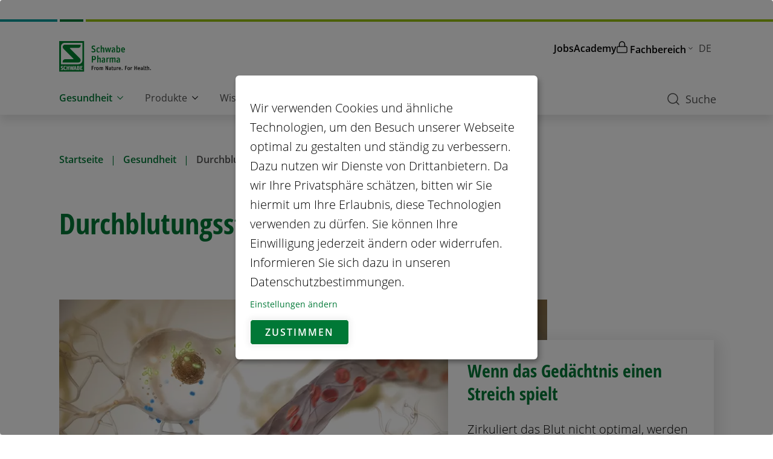

--- FILE ---
content_type: text/html; charset=UTF-8
request_url: https://www.schwabepharma.ch/de/gesundheit/durchblutungsstoerung
body_size: 11414
content:
<!DOCTYPE html>
<html lang="de" dir="ltr" prefix="og: https://ogp.me/ns#">
  <head>
    <meta charset="utf-8" />
<noscript><style>form.antibot * :not(.antibot-message) { display: none !important; }</style>
</noscript><meta name="description" content="Zirkuliert das Blut nicht optimal, werden die Nervenzellen im Gehirn nicht richtig mit Sauerstoff versorgt. Vermeiden Sie eine Unterversorgung." />
<meta name="abstract" content="Durchblutungsstörung - Zirkuliert das Blut nicht optimal, werden die Nervenzellen im Gehirn nicht ausreichend mit Sauerstoff und Nährstoffen versorgt. " />
<link rel="canonical" href="https://www.schwabepharma.ch/de/gesundheit/durchblutungsstoerung" />
<link rel="image_src" href="https://www.schwabepharma.ch/sites/g/files/oawcqg2271/files/styles/social_media/public/2022-04/durchblutung-vergesslichkeit-konzentrationsverlust-tebofortin-schwabe-1024x683.jpg.webp?itok=XD5ckn_w" />
<link rel="icon" href="/themes/custom/schwabe_base/favicon.ico" />
<meta property="og:site_name" content="Schwabe Pharma" />
<meta property="og:type" content="website" />
<meta property="og:url" content="https://www.schwabepharma.ch/de/gesundheit/durchblutungsstoerung" />
<meta property="og:title" content="Durchblutungsstörung" />
<meta property="og:description" content="Durchblutungsstörung - Zirkuliert das Blut nicht optimal, werden die Nervenzellen im Gehirn nicht ausreichend mit Sauerstoff und Nährstoffen versorgt. " />
<meta property="og:image" content="https://www.schwabepharma.ch/sites/g/files/oawcqg2271/files/styles/social_media/public/2022-04/durchblutung-vergesslichkeit-konzentrationsverlust-tebofortin-schwabe-1024x683.jpg.webp?itok=XD5ckn_w" />
<meta property="og:image:width" content="1200" />
<meta property="og:image:height" content="675" />
<meta name="twitter:card" content="summary_large_image" />
<meta name="twitter:description" content="Durchblutungsstörung - Zirkuliert das Blut nicht optimal, werden die Nervenzellen im Gehirn nicht ausreichend mit Sauerstoff und Nährstoffen versorgt. " />
<meta name="twitter:title" content="Durchblutungsstörung | Schwabe Pharma" />
<meta name="twitter:image" content="https://www.schwabepharma.ch/sites/g/files/oawcqg2271/files/styles/social_media/public/2022-04/durchblutung-vergesslichkeit-konzentrationsverlust-tebofortin-schwabe-1024x683.jpg.webp?itok=XD5ckn_w" />
<meta name="Generator" content="Drupal 10 (https://www.drupal.org); Commerce 2" />
<meta name="MobileOptimized" content="width" />
<meta name="HandheldFriendly" content="true" />
<meta name="viewport" content="width=device-width, initial-scale=1.0" />
<script src="/sites/g/files/oawcqg2271/files/google_tag/tag_manager_ch/google_tag.script.js?t868g4" defer defer></script>
<script src="/sites/g/files/oawcqg2271/files/google_tag/schwabe_gtm/google_tag.script.js?t868g4" defer defer></script>

    <title>Durchblutungsstörung | Schwabe Pharma CH</title>
    
    <link rel="stylesheet" media="all" href="/themes/contrib/stable/css/system/components/align.module.css?t868g4" />
<link rel="stylesheet" media="all" href="/themes/contrib/stable/css/system/components/fieldgroup.module.css?t868g4" />
<link rel="stylesheet" media="all" href="/themes/contrib/stable/css/system/components/container-inline.module.css?t868g4" />
<link rel="stylesheet" media="all" href="/themes/contrib/stable/css/system/components/clearfix.module.css?t868g4" />
<link rel="stylesheet" media="all" href="/themes/contrib/stable/css/system/components/details.module.css?t868g4" />
<link rel="stylesheet" media="all" href="/themes/contrib/stable/css/system/components/hidden.module.css?t868g4" />
<link rel="stylesheet" media="all" href="/themes/contrib/stable/css/system/components/item-list.module.css?t868g4" />
<link rel="stylesheet" media="all" href="/themes/contrib/stable/css/system/components/js.module.css?t868g4" />
<link rel="stylesheet" media="all" href="/themes/contrib/stable/css/system/components/nowrap.module.css?t868g4" />
<link rel="stylesheet" media="all" href="/themes/contrib/stable/css/system/components/position-container.module.css?t868g4" />
<link rel="stylesheet" media="all" href="/themes/contrib/stable/css/system/components/reset-appearance.module.css?t868g4" />
<link rel="stylesheet" media="all" href="/themes/contrib/stable/css/system/components/resize.module.css?t868g4" />
<link rel="stylesheet" media="all" href="/themes/contrib/stable/css/system/components/system-status-counter.css?t868g4" />
<link rel="stylesheet" media="all" href="/themes/contrib/stable/css/system/components/system-status-report-counters.css?t868g4" />
<link rel="stylesheet" media="all" href="/themes/contrib/stable/css/system/components/system-status-report-general-info.css?t868g4" />
<link rel="stylesheet" media="all" href="/themes/contrib/stable/css/system/components/tablesort.module.css?t868g4" />
<link rel="stylesheet" media="all" href="/core/../themes/custom/schwabe_base/dist/css/components/sw-link.css?t868g4" />
<link rel="stylesheet" media="all" href="/modules/contrib/paragraphs/css/paragraphs.unpublished.css?t868g4" />
<link rel="stylesheet" media="all" href="/themes/custom/schwabe_base/dist/tailwind.base.css" />
<link rel="stylesheet" media="all" href="/themes/custom/schwabe_base/dist/tailwind.css?t868g4" />
<link rel="stylesheet" media="all" href="/themes/custom/schwabe_base/dist/css/forms.css?t868g4" />
<link rel="stylesheet" media="all" href="/themes/custom/schwabe_base/dist/css/helper.css?t868g4" />
<link rel="stylesheet" media="all" href="/themes/custom/schwabe_base/dist/css/section.css?t868g4" />
<link rel="stylesheet" media="all" href="/themes/custom/schwabe_base/dist/css/layout-box.css?t868g4" />
<link rel="stylesheet" media="all" href="/themes/custom/schwabe_base/dist/css/footer.css?t868g4" />
<link rel="stylesheet" media="all" href="/themes/custom/schwabe_base/dist/css/lazy.css?t868g4" />
<link rel="stylesheet" media="all" href="/themes/custom/schwabe_base/dist/css/media.css?t868g4" />
<link rel="stylesheet" media="all" href="/themes/custom/schwabe_base/dist/css/ckeditor.css?t868g4" />
<link rel="stylesheet" media="all" href="/themes/custom/schwabe_base/dist/css/mandatory-text.css?t868g4" />
<link rel="stylesheet" media="all" href="/themes/custom/schwabe_base/dist/css/body-scroll-lock.css?t868g4" />
<link rel="stylesheet" media="all" href="/themes/custom/schwabe_base/dist/css/klaro.css?t868g4" />
<link rel="stylesheet" media="all" href="/themes/custom/schwabe_base/dist/css/general.css?t868g4" />
<link rel="stylesheet" media="all" href="/themes/custom/schwabe_base/dist/css/breadcrumbs.css?t868g4" />
<link rel="stylesheet" media="all" href="/themes/custom/schwabe_base/dist/css/commerce-product.css?t868g4" />
<link rel="stylesheet" media="all" href="/themes/custom/schwabe_base/dist/css/mobile-header.css?t868g4" />
<link rel="stylesheet" media="all" href="/themes/custom/schwabe_base/dist/css/branding.css?t868g4" />
<link rel="stylesheet" media="all" href="/themes/custom/schwabe_base/dist/css/xi-search-client.css?t868g4" />

    <link rel="preload" href="/themes/custom/schwabe_base/dist/assets/fonts/open-sans-v20-latin-ext_latin-regular.woff2" as="font" type="font/woff2" crossorigin="anonymous">
    <link rel="preload" href="/themes/custom/schwabe_base/dist/assets/fonts/open-sans-v20-latin-ext_latin-600.woff2" as="font" type="font/woff2" crossorigin="anonymous">
    <link rel="preload" href="/themes/custom/schwabe_base/dist/assets/fonts/open-sans-v20-latin-ext_latin-300.woff2" as="font" type="font/woff2" crossorigin="anonymous">
    <link rel="preload" href="/themes/custom/schwabe_base/dist/assets/fonts/open-sans-condensed-v15-latin-ext_latin-700.woff2" as="font" type="font/woff2" crossorigin="anonymous">
  </head>
  <body class="theme-generic site-schwabe pharma" data-footer-background="dark">
    <noscript><iframe data-name="google-tag-manager" data-src="https://www.googletagmanager.com/ns.html?id=GTM-5XTSBH4" height="0" width="0" style="display:none;visibility:hidden"></iframe></noscript><noscript><iframe data-name="google-tag-manager" data-src="https://www.googletagmanager.com/ns.html?id=GTM-WTNZGHZ" height="0" width="0" style="display:none;visibility:hidden"></iframe></noscript>
        <a href="#main-content" class="visually-hidden main-content--link">
      Direkt zum Inhalt
    </a>
      <div class="dialog-off-canvas-main-canvas" data-off-canvas-main-canvas>
    

  


    
<div 
  style="--header-size--mobile: 0px; --header-size--laptop: 188px"
  class="page-wrapper relative  "
  >
          <sw-header show-line  >
    
        <script>
      const $header = document.querySelector("sw-header")
      if ($header) {
        $header.style.opacity = 0;
        $header.style.position = "fixed";
        $header.style.top = 0;
        $header.style.zIndex = 50;
      }
    </script>

    <div slot="branding">
      <div class="sw-branding">
        <a href="https://www.schwabepharma.ch/de">
          <img src="/sites/g/files/oawcqg2271/files/logo/schwabe-pharma-logo_150x50px_inkl_leerraum.svg" alt="Logo Schwabe Pharma - From nature. For health." style="width: 208px; height: 66px;" />
        </a>
      </div>
    </div>
    <div slot="utility">
            
            <div class="flex-col ml-4 gap-4 lg:flex-row flex">
  
<nav role="navigation" aria-label="block-metanavigation-menu" id="block-metanavigation">
            
  <div class="visually-hidden" id="block-metanavigation-menu">Meta navigation</div>
  

        
<div class="ml-5 mt-0 mb-6 lg:mb-0 lg:ml-4 hidden lg:block">
  <div class="flex flex-col lg:flex-row gap-6">
    
            
<div class="sw-link " data-theme="menu">
      <a 
      href="/de/ueber-uns/karriere-jobs" 
      target=""
          >
      
      <b>
                  Jobs
              </b>
    </a>
  </div>

    
            
<div class="sw-link " data-theme="menu">
      <a 
      href="https://www.academy-schwabepharma.ch/" 
      target=""
          >
      
      <b>
                  Academy
              </b>
    </a>
  </div>

    
                          
<div class="sw-link " data-theme="menu">
      <a 
      href="https://www.schwabepharmamedical.ch/" 
      target=""
          >
              <sw-icon name="lock" width="18"></sw-icon>
      
      <b>
                  Fachbereich
              </b>
    </a>
  </div>

      </div>
  </div>

  </nav>

<div class="language-switcher-language-url" id="block-languageswitcher" role="navigation">
  
    
  
<div class="relative flex py-4 lg:p-0">
    <sw-dropdown position="right" variant="lang-switcher">
      <sw-button ghost theme="menu" slot="opener" gap="small">
        <sw-icon class="hidden lg:block" slot="start" name="bottom" width="7"></sw-icon>
        DE
        <sw-icon class="lg:hidden" slot="end" name="right" width="7"></sw-icon>
      </sw-button>
      <sw-button ghost theme="menu" slot="closer" gap="small">
        <sw-icon class="hidden lg:block" slot="start" name="top" width="7"></sw-icon>
        DE
        <sw-icon class="lg:hidden" slot="end" name="left" width="7"></sw-icon>
      </sw-button>

      <ul class="shadow-md w-fit lg:w-auto lg:shadow-header nowrap flex lg:block"><li hreflang="de" data-drupal-link-system-path="node/221" class="de is-active" aria-current="page"><a href="/de/gesundheit/durchblutungsstoerung" class="language-link block p-2 pr-4 font-normal hover:underline focus:underline theme-dark is-active" hreflang="de" data-drupal-link-system-path="node/221" aria-current="page">Deutsch</a></li><li hreflang="fr" data-drupal-link-system-path="node/221" class="fr"><a href="/fr/sante/circulation-sanguine" class="language-link block p-2 pr-4 font-normal hover:underline focus:underline theme-none" hreflang="fr" data-drupal-link-system-path="node/221">Français</a></li></ul>
      
    </sw-dropdown>
  </div> 
</div>

</div>

    </div>
    <div slot="main">

<nav role="navigation" aria-label="block-mainnavigation-menu" id="block-mainnavigation">
            
  <div class="visually-hidden" id="block-mainnavigation-menu">Hauptnavigation</div>
  

        





    
        
      <sw-mega-menu data-region="primary_menu">
                            <sw-mega-menu-item active>
            <a href="/de/gesundheit" class="mr-2" data-drupal-link-system-path="node/1">Gesundheit</a>
                          <sw-icon width="10" class="pb-2" opener name="bottom"></sw-icon>
              <sw-icon width="10" class="pb-2" closer name="top"></sw-icon>
                  
        
              <sw-mega-menu-panel>
          <sw-panel grid closer="false">
      
      <sw-menu width="full" variant="main" level="1">
        <div class="main-menu-items w-full inline-grid grid-cols-3 items-baseline gap-y-4 gap-x-40">
                                                <a href="/de/gesundheit/aengstlichkeit" data-drupal-link-system-path="node/41">Ängstlichkeit</a>
                                                            <a href="/de/gesundheit/bauchschmerzen-verdauungprobleme" data-drupal-link-system-path="node/281">Bauchschmerzen</a>
                                                            <a href="/de/gesundheit/blaehungen-voellegefuehl" data-drupal-link-system-path="node/286">Blähungen</a>
                                                            <a href="/de/gesundheit/bronchitis" data-drupal-link-system-path="node/151">Bronchitis</a>
                                                            <a href="/de/gesundheit/durchblutungsstoerung" data-drupal-link-system-path="node/221" class="is-active" aria-current="page">Durchblutungsstörung</a>
                                                            <a href="/de/gesundheit/erkaeltung" data-drupal-link-system-path="node/236">Erkältung</a>
                                                            <a href="/de/gesundheit/gelenkschmerzen" data-drupal-link-system-path="node/391">Gelenkschmerzen</a>
                                                            <a href="/de/gesundheit/grippe" data-drupal-link-system-path="node/386">Grippe</a>
                                                            <a href="/de/gesundheit/hautbeschwerden" data-drupal-link-system-path="node/226">Hautbeschwerden</a>
                                                            <a href="/de/gesundheit/haemorrhoiden" data-drupal-link-system-path="node/231">Hämorrhoiden</a>
                                                            <a href="/de/gesundheit/husten" data-drupal-link-system-path="node/346">Husten</a>
                                                            <a href="/de/gesundheit/innere-unruhe" data-drupal-link-system-path="node/241">Innere Unruhe</a>
                                                            <a href="/de/gesundheit/juckreiz" data-drupal-link-system-path="node/246">Juckreiz</a>
                                                            <a href="/de/gesundheit/vergesslichkeit-konzentrationsmangel" data-drupal-link-system-path="node/251">Konzentrationsmangel</a>
                                                            <a href="/de/magenbrennen-sodbrennen" data-drupal-link-system-path="node/486">Magenbrennen (Sodbrennen)</a>
                                                            <a href="/de/gesundheit/muskelschmerzen-muskelkater" data-drupal-link-system-path="node/256">Muskelschmerzen</a>
                                                            <a href="/de/gesundheit/schlafstoerungen-muedigkeit" data-drupal-link-system-path="node/271">Müdigkeit</a>
                                                            <a href="/de/gesundheit/prostatabeschwerden" data-drupal-link-system-path="node/266">Prostatabeschwerden</a>
                                                            <a href="/de/gesundheit/reflux" data-drupal-link-system-path="node/491">Reflux</a>
                                                            <a href="/de/gesundheit/rueckenschmerzen-verspannung" data-drupal-link-system-path="node/261">Rückenschmerzen</a>
                                                            <a href="/de/gesundheit/schlafstoerungen-muedigkeit" data-drupal-link-system-path="node/271">Schlafstörungen</a>
                                                            <a href="/de/gesundheit/schwindel" data-drupal-link-system-path="node/276">Schwindel</a>
                                                            <a href="/de/gesundheit/stress" data-drupal-link-system-path="node/291">Stress</a>
                                                            <a href="/de/gesundheit/bauchschmerzen-verdauungprobleme" data-drupal-link-system-path="node/281">Verdauungsbeschwerden</a>
                                                            <a href="/de/gesundheit/vergesslichkeit-konzentrationsmangel" data-drupal-link-system-path="node/251">Vergesslichkeit</a>
                                                            <a href="/de/gesundheit/rueckenschmerzen-verspannung" data-drupal-link-system-path="node/261">Verspannung</a>
                                                            <a href="/de/gesundheit/blaehungen-voellegefuehl" data-drupal-link-system-path="node/286">Völlegefühl</a>
                              </div>
      </sw-menu>

                            </sw-panel>
        </sw-mega-menu-panel>
      
      
                      </sw-mega-menu-item>
                            <sw-mega-menu-item>
            <a href="/de/produkte" class="mr-2" data-drupal-link-system-path="node/6">Produkte</a>
                          <sw-icon width="10" class="pb-2" opener name="bottom"></sw-icon>
              <sw-icon width="10" class="pb-2" closer name="top"></sw-icon>
                  
        
              <sw-mega-menu-panel>
          <sw-panel grid closer="false">
      
      <sw-menu width="full" variant="main" level="1">
        <div class="main-menu-items w-full inline-grid grid-cols-3 items-baseline gap-y-4 gap-x-40">
                                    <div class="flex -mb-4 justify-end self-start" style="flex-direction: row-reverse;">
                <sw-dropdown position="false" variant="menu">
                  <a href="/de/produkte/freiverkaeufliche-produkte" slot="title" data-drupal-link-system-path="node/341">Freiverkäufliche Produkte</a>
                  <sw-button mega-menu-opener icon-only="" ghost="" slot="opener" size="small">
                    <sw-icon class="pb-4" width="10" name="plus"></sw-icon>
                    <span slot="a11y">Open Accordion</span>
                  </sw-button>
                  <sw-button mega-menu-opener icon-only="" ghost="" slot="closer" size="small">
                    <sw-icon class="pb-4" size="12" name="minus"></sw-icon>
                    <span slot="a11y">Close Accordion</span>
                  </sw-button>
                  <div class="pl-6 pt-3">    
        
      
      <sw-menu width="full" variant="main" level="2">
        <div class="main-menu-items w-full flex flex-col gap-y-1">
                                                <a href="/de/produkte/freiverkaeufliche-produkte/pflanzliche-arzneimittel" data-drupal-link-system-path="node/76">Pflanzliche Arzneimittel (OTC)</a>
                                                            <a href="/de/produkte/freiverkaeufliche-produkte/omida-dr-schuessler-salze" data-drupal-link-system-path="node/86">Omida Dr. Schüssler Salze</a>
                                                            <a href="/de/produkte/freiverkaeufliche-produkte/selomida" data-drupal-link-system-path="node/96">Selomida</a>
                                                            <a href="/de/produkte/freiverkaeufliche-produkte/homoeopathische-arzneimittel" data-drupal-link-system-path="node/91">Homöopathie</a>
                                                            <a href="https://www.piniol.ch/de_CH/" target="_blank">Produkte für Therapie, Sport und Wellness</a>
                              </div>
      </sw-menu>

      
      </div>
                </sw-dropdown>
              </div>
                                                                        <a href="/de/produkte/verschreibungspflichtige-medikamente" data-drupal-link-system-path="node/81">Kassenzulässige und rezeptpflichtige Medikamente (Medical)</a>
                              </div>
      </sw-menu>

                            </sw-panel>
        </sw-mega-menu-panel>
      
      
                      </sw-mega-menu-item>
                            <sw-mega-menu-item>
            <a href="/de/wissen" class="mr-2" data-drupal-link-system-path="node/11">Wissen</a>
                          <sw-icon width="10" class="pb-2" opener name="bottom"></sw-icon>
              <sw-icon width="10" class="pb-2" closer name="top"></sw-icon>
                  
        
              <sw-mega-menu-panel>
          <sw-panel grid closer="false">
      
      <sw-menu width="full" variant="main" level="1">
        <div class="main-menu-items w-full inline-grid grid-cols-3 items-baseline gap-y-4 gap-x-40">
                                    <div class="flex -mb-4 justify-end self-start" style="flex-direction: row-reverse;">
                <sw-dropdown position="false" variant="menu">
                  <a href="/de/wissen/phytotherapie" slot="title" data-drupal-link-system-path="node/306">Phytotherapie</a>
                  <sw-button mega-menu-opener icon-only="" ghost="" slot="opener" size="small">
                    <sw-icon class="pb-4" width="10" name="plus"></sw-icon>
                    <span slot="a11y">Open Accordion</span>
                  </sw-button>
                  <sw-button mega-menu-opener icon-only="" ghost="" slot="closer" size="small">
                    <sw-icon class="pb-4" size="12" name="minus"></sw-icon>
                    <span slot="a11y">Close Accordion</span>
                  </sw-button>
                  <div class="pl-6 pt-3">    
        
      
      <sw-menu width="full" variant="main" level="2">
        <div class="main-menu-items w-full flex flex-col gap-y-1">
                                                <a href="/de/wissen/phytotherapie/phytopharmaka" data-drupal-link-system-path="node/311">Phytopharmaka</a>
                                                            <a href="/de/wissen/phytotherapie/wirkung-und-vertraeglichkeit" data-drupal-link-system-path="node/56">Wirkung und Verträglichkeit</a>
                                                            <a href="/de/wissen/phytotherapie/qualitaet" data-drupal-link-system-path="node/51">Qualität</a>
                                                            <a href="/de/wissen/phytotherapie/herstellung" data-drupal-link-system-path="node/61">Herstellung</a>
                                                            <a href="/de/wissen/phytotherapie/forschung-und-entwicklung" data-drupal-link-system-path="node/66">Forschung und Entwicklung</a>
                              </div>
      </sw-menu>

      
      </div>
                </sw-dropdown>
              </div>
                                                                        <a href="/de/produkte/freiverkaeufliche-produkte/omida-dr-schuessler-salze" data-drupal-link-system-path="node/86">Schüssler Therapie</a>
                                                            <a href="/de/produkte/freiverkaeufliche-produkte/homoeopathische-arzneimittel" data-drupal-link-system-path="node/91">Homöopathie</a>
                              </div>
      </sw-menu>

                            </sw-panel>
        </sw-mega-menu-panel>
      
      
                      </sw-mega-menu-item>
                            <sw-mega-menu-item>
            <a href="/de/services" class="mr-2" data-drupal-link-system-path="node/16">Services</a>
                          <sw-icon width="10" class="pb-2" opener name="bottom"></sw-icon>
              <sw-icon width="10" class="pb-2" closer name="top"></sw-icon>
                  
        
              <sw-mega-menu-panel>
          <sw-panel grid closer="false">
      
      <sw-menu width="full" variant="main" level="1">
        <div class="main-menu-items w-full inline-grid grid-cols-3 items-baseline gap-y-4 gap-x-40">
                                                <a href="/de/services/weiterbildung-ausbildung" data-drupal-link-system-path="node/126">Aus- und Weiterbildungen</a>
                                                            <a href="/de/services/news" data-drupal-link-system-path="node/161">News</a>
                                                            <a href="/de/services/downloads" data-drupal-link-system-path="node/166">Downloads</a>
                                                            <a href="/de/services/patientenorganisationen-fachgesellschaften" data-drupal-link-system-path="node/171">Fachgesellschaften</a>
                              </div>
      </sw-menu>

                            </sw-panel>
        </sw-mega-menu-panel>
      
      
                      </sw-mega-menu-item>
                            <sw-mega-menu-item>
            <a href="/de/ueber-uns" class="mr-2" data-drupal-link-system-path="node/21">Über uns</a>
                          <sw-icon width="10" class="pb-2" opener name="bottom"></sw-icon>
              <sw-icon width="10" class="pb-2" closer name="top"></sw-icon>
                  
        
              <sw-mega-menu-panel>
          <sw-panel grid closer="false">
      
      <sw-menu width="full" variant="main" level="1">
        <div class="main-menu-items w-full inline-grid grid-cols-3 items-baseline gap-y-4 gap-x-40">
                                    <div class="flex -mb-4 justify-end self-start" style="flex-direction: row-reverse;">
                <sw-dropdown position="false" variant="menu">
                  <a href="/de/ueber-uns/karriere-jobs" slot="title" data-drupal-link-system-path="node/26">Karriere und Jobs</a>
                  <sw-button mega-menu-opener icon-only="" ghost="" slot="opener" size="small">
                    <sw-icon class="pb-4" width="10" name="plus"></sw-icon>
                    <span slot="a11y">Open Accordion</span>
                  </sw-button>
                  <sw-button mega-menu-opener icon-only="" ghost="" slot="closer" size="small">
                    <sw-icon class="pb-4" size="12" name="minus"></sw-icon>
                    <span slot="a11y">Close Accordion</span>
                  </sw-button>
                  <div class="pl-6 pt-3">    
        
      
      <sw-menu width="full" variant="main" level="2">
        <div class="main-menu-items w-full flex flex-col gap-y-1">
                                                <a href="/de/ueber-uns/karriere-und-jobs/job-uebersicht" data-drupal-link-system-path="node/661">Offene Stellen</a>
                                                            <a href="/de/ueber-uns/karriere-jobs/benefits" data-drupal-link-system-path="node/111">Benefits</a>
                              </div>
      </sw-menu>

      
      </div>
                </sw-dropdown>
              </div>
                                                                        <a href="/de/ueber-uns/kontakt" data-drupal-link-system-path="node/156">Kontakt</a>
                              </div>
      </sw-menu>

                            </sw-panel>
        </sw-mega-menu-panel>
      
      
                      </sw-mega-menu-item>
              </sw-mega-menu>

          


  </nav>

</div>

    
              <div slot="search">
        <sw-dropdown full position="right" search>
          <sw-button theme="menu" slot="opener" text-size="lg" ghost search>
            <sw-icon slot="start" name="search" width="20"></sw-icon>
            Suche
          </sw-button>
          <sw-button slot="closer" text-size="lg" ghost search>
            <sw-icon slot="start" name="close" width="20" color="brand"></sw-icon>
            Suche
          </sw-button>
          <sw-panel closer="false">
              <div>
    



<div  class="layout-box w-10/12 lg:w-4/5 m-auto max-w-screen-2xl">
  <div id="block-schwabe-base-searchwithreferencableconfig-de">
    
        
    <div id='search-config-95' class='w-100'></div>
  </div>
</div>

  </div>

            <div id="elastic-menu-search" class="elastic-menu-search"></div>
          </sw-panel>
        </sw-dropdown>
      </div>
    
    </sw-header>

          
    <sw-header-mobile class="lg:hidden"  >

        <script>
      const $mobile_header = document.querySelector("sw-header-mobile")
      if ($mobile_header) {
        $mobile_header.style.opacity = 0;
      }
    </script>

              <div class="sw-branding" slot="branding" data-align="left" style="top: 13px; left: 2rem">
        <a href="https://www.schwabepharma.ch/de">
          <img src="/sites/g/files/oawcqg2271/files/logo/schwabe-pharma-logo_150x50px_inkl_leerraum.svg" alt="Logo Schwabe Pharma - From nature. For health." style="width: 208px;" />
        </a>
      </div>
    
    
    <div class="user-account-menu" slot="content">
        
    </div>

        <sw-dropdown class="mt-auto mobile-menu--dropdown" slot="content" full position="right">
      <sw-button slot="opener" vertical>
        <sw-icon slot="start" name="menu" width="22" height="22" color="brand"></sw-icon>
        Menü
      </sw-button>
      <sw-button slot="closer" vertical>
        <sw-icon slot="start" name="close" width="22" height="22" color="brand"></sw-icon>
        <span class="text-transparent">Menü</span>
      </sw-button>
      <sw-panel closer="false" expandable mobile class="overflow-x-hidden">
                  <div class="mobile-menu--search-wrapper">
                          <div id="elastic-menu-search--mobile" class="elastic-menu-search"></div>
            
                      </div>
        
          <div>
    



<div  class="layout-box w-10/12 lg:w-4/5 m-auto max-w-screen-2xl">
  <div id="block-schwabe-base-searchwithreferencableconfig-mobile-de">
    
        
    <div id='search-config-55' class='w-100'></div>
  </div>
</div>

<nav role="navigation" aria-label="block-mobile-mainnavigation-menu" id="block-mobile-mainnavigation">
            
  <div class="visually-hidden" id="block-mobile-mainnavigation-menu">Hauptnavigation</div>
  

        

<sw-mobile-menu  expand-a11y-label="Expand submenu" back-label="Zurück">
          <ul   slot="menu" role="menu">
                            <li active>
                      <ul expanded="true" >
                            <li>
              <a href="/de/gesundheit/aengstlichkeit" data-drupal-link-system-path="node/41">Ängstlichkeit</a>
            </li>
                                      <li>
              <a href="/de/gesundheit/bauchschmerzen-verdauungprobleme" data-drupal-link-system-path="node/281">Bauchschmerzen</a>
            </li>
                                      <li>
              <a href="/de/gesundheit/blaehungen-voellegefuehl" data-drupal-link-system-path="node/286">Blähungen</a>
            </li>
                                      <li>
              <a href="/de/gesundheit/bronchitis" data-drupal-link-system-path="node/151">Bronchitis</a>
            </li>
                                      <li>
              <a href="/de/gesundheit/durchblutungsstoerung" data-drupal-link-system-path="node/221" class="is-active" aria-current="page">Durchblutungsstörung</a>
            </li>
                                      <li>
              <a href="/de/gesundheit/erkaeltung" data-drupal-link-system-path="node/236">Erkältung</a>
            </li>
                                      <li>
              <a href="/de/gesundheit/gelenkschmerzen" data-drupal-link-system-path="node/391">Gelenkschmerzen</a>
            </li>
                                      <li>
              <a href="/de/gesundheit/grippe" data-drupal-link-system-path="node/386">Grippe</a>
            </li>
                                      <li>
              <a href="/de/gesundheit/hautbeschwerden" data-drupal-link-system-path="node/226">Hautbeschwerden</a>
            </li>
                                      <li>
              <a href="/de/gesundheit/haemorrhoiden" data-drupal-link-system-path="node/231">Hämorrhoiden</a>
            </li>
                                      <li>
              <a href="/de/gesundheit/husten" data-drupal-link-system-path="node/346">Husten</a>
            </li>
                                      <li>
              <a href="/de/gesundheit/innere-unruhe" data-drupal-link-system-path="node/241">Innere Unruhe</a>
            </li>
                                      <li>
              <a href="/de/gesundheit/juckreiz" data-drupal-link-system-path="node/246">Juckreiz</a>
            </li>
                                      <li>
              <a href="/de/gesundheit/vergesslichkeit-konzentrationsmangel" data-drupal-link-system-path="node/251">Konzentrationsmangel</a>
            </li>
                                      <li>
              <a href="/de/magenbrennen-sodbrennen" data-drupal-link-system-path="node/486">Magenbrennen (Sodbrennen)</a>
            </li>
                                      <li>
              <a href="/de/gesundheit/muskelschmerzen-muskelkater" data-drupal-link-system-path="node/256">Muskelschmerzen</a>
            </li>
                                      <li>
              <a href="/de/gesundheit/schlafstoerungen-muedigkeit" data-drupal-link-system-path="node/271">Müdigkeit</a>
            </li>
                                      <li>
              <a href="/de/gesundheit/prostatabeschwerden" data-drupal-link-system-path="node/266">Prostatabeschwerden</a>
            </li>
                                      <li>
              <a href="/de/gesundheit/reflux" data-drupal-link-system-path="node/491">Reflux</a>
            </li>
                                      <li>
              <a href="/de/gesundheit/rueckenschmerzen-verspannung" data-drupal-link-system-path="node/261">Rückenschmerzen</a>
            </li>
                                      <li>
              <a href="/de/gesundheit/schlafstoerungen-muedigkeit" data-drupal-link-system-path="node/271">Schlafstörungen</a>
            </li>
                                      <li>
              <a href="/de/gesundheit/schwindel" data-drupal-link-system-path="node/276">Schwindel</a>
            </li>
                                      <li>
              <a href="/de/gesundheit/stress" data-drupal-link-system-path="node/291">Stress</a>
            </li>
                                      <li>
              <a href="/de/gesundheit/bauchschmerzen-verdauungprobleme" data-drupal-link-system-path="node/281">Verdauungsbeschwerden</a>
            </li>
                                      <li>
              <a href="/de/gesundheit/vergesslichkeit-konzentrationsmangel" data-drupal-link-system-path="node/251">Vergesslichkeit</a>
            </li>
                                      <li>
              <a href="/de/gesundheit/rueckenschmerzen-verspannung" data-drupal-link-system-path="node/261">Verspannung</a>
            </li>
                                      <li>
              <a href="/de/gesundheit/blaehungen-voellegefuehl" data-drupal-link-system-path="node/286">Völlegefühl</a>
            </li>
                    </ul>
  
              <a active href=/de/gesundheit parent-link>Gesundheit</a>
            </li>
                                      <li >
                      <ul  >
                            <li >
                      <ul  >
                            <li>
              <a href="/de/produkte/freiverkaeufliche-produkte/pflanzliche-arzneimittel" data-drupal-link-system-path="node/76">Pflanzliche Arzneimittel (OTC)</a>
            </li>
                                      <li>
              <a href="/de/produkte/freiverkaeufliche-produkte/omida-dr-schuessler-salze" data-drupal-link-system-path="node/86">Omida Dr. Schüssler Salze</a>
            </li>
                                      <li>
              <a href="/de/produkte/freiverkaeufliche-produkte/selomida" data-drupal-link-system-path="node/96">Selomida</a>
            </li>
                                      <li>
              <a href="/de/produkte/freiverkaeufliche-produkte/homoeopathische-arzneimittel" data-drupal-link-system-path="node/91">Homöopathie</a>
            </li>
                                      <li>
              <a href="https://www.piniol.ch/de_CH/" target="_blank">Produkte für Therapie, Sport und Wellness</a>
            </li>
                    </ul>
  
              <a  href=/de/produkte/freiverkaeufliche-produkte parent-link>Freiverkäufliche Produkte</a>
            </li>
                                      <li>
              <a href="/de/produkte/verschreibungspflichtige-medikamente" data-drupal-link-system-path="node/81">Kassenzulässige und rezeptpflichtige Medikamente (Medical)</a>
            </li>
                    </ul>
  
              <a  href=/de/produkte parent-link>Produkte</a>
            </li>
                                      <li >
                      <ul  >
                            <li >
                      <ul  >
                            <li>
              <a href="/de/wissen/phytotherapie/phytopharmaka" data-drupal-link-system-path="node/311">Phytopharmaka</a>
            </li>
                                      <li>
              <a href="/de/wissen/phytotherapie/wirkung-und-vertraeglichkeit" data-drupal-link-system-path="node/56">Wirkung und Verträglichkeit</a>
            </li>
                                      <li>
              <a href="/de/wissen/phytotherapie/qualitaet" data-drupal-link-system-path="node/51">Qualität</a>
            </li>
                                      <li>
              <a href="/de/wissen/phytotherapie/herstellung" data-drupal-link-system-path="node/61">Herstellung</a>
            </li>
                                      <li>
              <a href="/de/wissen/phytotherapie/forschung-und-entwicklung" data-drupal-link-system-path="node/66">Forschung und Entwicklung</a>
            </li>
                    </ul>
  
              <a  href=/de/wissen/phytotherapie parent-link>Phytotherapie</a>
            </li>
                                      <li>
              <a href="/de/produkte/freiverkaeufliche-produkte/omida-dr-schuessler-salze" data-drupal-link-system-path="node/86">Schüssler Therapie</a>
            </li>
                                      <li>
              <a href="/de/produkte/freiverkaeufliche-produkte/homoeopathische-arzneimittel" data-drupal-link-system-path="node/91">Homöopathie</a>
            </li>
                    </ul>
  
              <a  href=/de/wissen parent-link>Wissen</a>
            </li>
                                      <li >
                      <ul  >
                            <li>
              <a href="/de/services/weiterbildung-ausbildung" data-drupal-link-system-path="node/126">Aus- und Weiterbildungen</a>
            </li>
                                      <li>
              <a href="/de/services/news" data-drupal-link-system-path="node/161">News</a>
            </li>
                                      <li>
              <a href="/de/services/downloads" data-drupal-link-system-path="node/166">Downloads</a>
            </li>
                                      <li>
              <a href="/de/services/patientenorganisationen-fachgesellschaften" data-drupal-link-system-path="node/171">Fachgesellschaften</a>
            </li>
                    </ul>
  
              <a  href=/de/services parent-link>Services</a>
            </li>
                                      <li >
                      <ul  >
                            <li >
                      <ul  >
                            <li>
              <a href="/de/ueber-uns/karriere-und-jobs/job-uebersicht" data-drupal-link-system-path="node/661">Offene Stellen</a>
            </li>
                                      <li>
              <a href="/de/ueber-uns/karriere-jobs/benefits" data-drupal-link-system-path="node/111">Benefits</a>
            </li>
                    </ul>
  
              <a  href=/de/ueber-uns/karriere-jobs parent-link>Karriere und Jobs</a>
            </li>
                                      <li>
              <a href="/de/ueber-uns/kontakt" data-drupal-link-system-path="node/156">Kontakt</a>
            </li>
                    </ul>
  
              <a  href=/de/ueber-uns parent-link>Über uns</a>
            </li>
                    </ul>
  
</sw-mobile-menu>


  </nav>

  </div>

        <div class="flex-col ml-4 gap-4 lg:flex-row flex">
  
<nav role="navigation" aria-label="block-metanavigation-menu" id="block-metanavigation">
            
  <div class="visually-hidden" id="block-metanavigation-menu">Meta navigation</div>
  

        
<div class="ml-5 mt-0 mb-6 lg:mb-0 lg:ml-4 hidden lg:block">
  <div class="flex flex-col lg:flex-row gap-6">
    
            
<div class="sw-link " data-theme="menu">
      <a 
      href="/de/ueber-uns/karriere-jobs" 
      target=""
          >
      
      <b>
                  Jobs
              </b>
    </a>
  </div>

    
            
<div class="sw-link " data-theme="menu">
      <a 
      href="https://www.academy-schwabepharma.ch/" 
      target=""
          >
      
      <b>
                  Academy
              </b>
    </a>
  </div>

    
                          
<div class="sw-link " data-theme="menu">
      <a 
      href="https://www.schwabepharmamedical.ch/" 
      target=""
          >
              <sw-icon name="lock" width="18"></sw-icon>
      
      <b>
                  Fachbereich
              </b>
    </a>
  </div>

      </div>
  </div>

  </nav>

<div class="language-switcher-language-url" id="block-languageswitcher" role="navigation">
  
    
  
<div class="relative flex py-4 lg:p-0">
    <sw-dropdown position="right" variant="lang-switcher">
      <sw-button ghost theme="menu" slot="opener" gap="small">
        <sw-icon class="hidden lg:block" slot="start" name="bottom" width="7"></sw-icon>
        DE
        <sw-icon class="lg:hidden" slot="end" name="right" width="7"></sw-icon>
      </sw-button>
      <sw-button ghost theme="menu" slot="closer" gap="small">
        <sw-icon class="hidden lg:block" slot="start" name="top" width="7"></sw-icon>
        DE
        <sw-icon class="lg:hidden" slot="end" name="left" width="7"></sw-icon>
      </sw-button>

      <ul class="shadow-md w-fit lg:w-auto lg:shadow-header nowrap flex lg:block"><li hreflang="de" data-drupal-link-system-path="node/221" class="de is-active" aria-current="page"><a href="/de/gesundheit/durchblutungsstoerung" class="language-link block p-2 pr-4 font-normal hover:underline focus:underline theme-dark is-active" hreflang="de" data-drupal-link-system-path="node/221" aria-current="page">Deutsch</a></li><li hreflang="fr" data-drupal-link-system-path="node/221" class="fr"><a href="/fr/sante/circulation-sanguine" class="language-link block p-2 pr-4 font-normal hover:underline focus:underline theme-none" hreflang="fr" data-drupal-link-system-path="node/221">Français</a></li></ul>
      
    </sw-dropdown>
  </div> 
</div>

</div>


      </sw-panel>
    </sw-dropdown>

    
  </sw-header-mobile>

      <div>
    <div data-drupal-messages-fallback class="hidden"></div>

  </div>


    

    <div class="layout-container">
    <main role="main">
      <a id="main-content" tabindex="-1"></a>      <section class="layout-content relative">

                            <div>
    
<div id="block-content">
  
    
  
<article>

  
  <div>
    
      <div>
    

<div  class="layout-box">
  <div id="block-breadcrumbs">
    
        
      <section class="section" data-spacing="bottom-small top-small">
    <div class="section-inner">
      <nav role="navigation">
        <ul class="breadcrumb" aria-label="Breadcrumb">
                              <li>
                              <a class="link" href="/de">Startseite</a>
                          </li>
                                        <li>
                              <a class="link" href="/de/gesundheit">Gesundheit</a>
                          </li>
                                        <li>
                              <span>Durchblutungsstörung</span>
                          </li>
                          </ul>
      </nav>
    </div>
  </section>

  </div>
</div>

  </div>

    
      <div>
              <div>




  <div>
        <section data-spacing="bottom-small top-small" class="section">
      <div class="section-inner">
        
        

        <h1  class="text-left">
          Durchblutungsstörung
        </h1>
      </div>
    </section>
  </div>
</div>
              <div>








  


<div>
    <section data-spacing="bottom-small top-small" class="section" >
    <div class="section-inner">
      
      

              <sw-flex  cols="1" x-space="4" y-space="8" hasTeasers>
                                  
    
    <sw-teaser  variant="horizontal-overlap" title="Wenn das Gedächtnis einen Streich spielt" hover-label="Wenn das Gedächtnis einen Streich spielt" has-media>
      <article slot="media">
  
      
    
          



<img  loading="lazy" fetchpriority="low" sizes="auto" width="480" height="320" src="/sites/g/files/oawcqg2271/files/styles/landscape_small/public/2022-04/durchblutung-vergesslichkeit-konzentrationsverlust-tebofortin-schwabe-1024x683.jpg.webp?itok=AmMRi8KS" alt="circulation sanguine-oubli-perte de concentration-tebofortin-schwabe" data-srcset="/sites/g/files/oawcqg2271/files/styles/landscape_placeholder/public/2022-04/durchblutung-vergesslichkeit-konzentrationsverlust-tebofortin-schwabe-1024x683.jpg.webp?itok=dd3QxWOz 12w, /sites/g/files/oawcqg2271/files/styles/landscape_small/public/2022-04/durchblutung-vergesslichkeit-konzentrationsverlust-tebofortin-schwabe-1024x683.jpg.webp?itok=AmMRi8KS 480w, /sites/g/files/oawcqg2271/files/styles/landscape_medium/public/2022-04/durchblutung-vergesslichkeit-konzentrationsverlust-tebofortin-schwabe-1024x683.jpg.webp?itok=NujP_X8M 768w, /sites/g/files/oawcqg2271/files/styles/landscape_large/public/2022-04/durchblutung-vergesslichkeit-konzentrationsverlust-tebofortin-schwabe-1024x683.jpg.webp?itok=3_0kfyvg 1024w, /sites/g/files/oawcqg2271/files/styles/landscape_extra_large/public/2022-04/durchblutung-vergesslichkeit-konzentrationsverlust-tebofortin-schwabe-1024x683.jpg.webp?itok=B8ICdDom 1440w, /sites/g/files/oawcqg2271/files/styles/landscape_full/public/2022-04/durchblutung-vergesslichkeit-konzentrationsverlust-tebofortin-schwabe-1024x683.jpg.webp?itok=V-qFaw-7 1920w, /sites/g/files/oawcqg2271/files/styles/landscape_4k/public/2022-04/durchblutung-vergesslichkeit-konzentrationsverlust-tebofortin-schwabe-1024x683.jpg.webp?itok=AUg8acda 3840w"  />



  
  </article>

      <div class="cke">
        <p>Zirkuliert das Blut nicht optimal, werden die Nervenzellen im Gehirn nicht ausreichend mit Sauerstoff und Nährstoffen versorgt. Ihre Funktion wird eingeschränkt. Aber wie viel ist normal?</p>
<p><sw-link href="https://www.tebofortin.ch/de/konzentrationsmangel-und-vergesslichkeit/ursachen" target="_blank" theme="dark">mehr erfahren<sw-icon name="arrow-right" slot="start" width="24"></sw-icon></sw-link></p>

      </div>

      <span slot="caption"></span>

      <h4 slot="title">
            <div>Wenn das Gedächtnis einen Streich spielt</div>
      </h4>

      
      
          </sw-teaser>
  
        </sw-flex>
          </div>
  </section>
</div>
</div>
              <div>




  <div>
        <section data-spacing="bottom-none top-large" class="section">
      <div class="section-inner">
        
        

        <h2  class="text-left">
          Bei Vergesslichkeit und Konzentrationsmangel
        </h2>
      </div>
    </section>
  </div>
</div>
              <div>



<div>
    <section data-spacing="bottom-small top-small" class="section">
    <div class="section-inner">
      
      

      <sw-tabs>
        
<div slot="tab">Tebofortin</div>
<div slot="panel">






<div>
    <section data-width="content" data-spacing="bottom-small top-small" class="section">
    <div class="section-inner">
      
      

      <sw-bild-text  variant="horizontal-asymmetrical" title="Tebofortin">
        <span slot="title">Tebofortin</span>
        <article slot="media">
  
      
    
          



<img  loading="lazy" fetchpriority="low" sizes="auto" width="480" height="320" src="/sites/g/files/oawcqg2271/files/styles/landscape_small/public/2025-09/tebofortin-packshot-de-vergesslichkeit-konzentrationsschwierigkeiten_0.jpg.webp?itok=gqodGzhh" alt="Tebofortin Uno Vergesslichkeit Konzentrationsschwierigkeiten- Schwabe Pharma" data-srcset="/sites/g/files/oawcqg2271/files/styles/landscape_placeholder/public/2025-09/tebofortin-packshot-de-vergesslichkeit-konzentrationsschwierigkeiten_0.jpg.webp?itok=hEI8GHJz 12w, /sites/g/files/oawcqg2271/files/styles/landscape_small/public/2025-09/tebofortin-packshot-de-vergesslichkeit-konzentrationsschwierigkeiten_0.jpg.webp?itok=gqodGzhh 480w, /sites/g/files/oawcqg2271/files/styles/landscape_medium/public/2025-09/tebofortin-packshot-de-vergesslichkeit-konzentrationsschwierigkeiten_0.jpg.webp?itok=VFgNY0ed 768w, /sites/g/files/oawcqg2271/files/styles/landscape_large/public/2025-09/tebofortin-packshot-de-vergesslichkeit-konzentrationsschwierigkeiten_0.jpg.webp?itok=NtPftoNd 1024w, /sites/g/files/oawcqg2271/files/styles/landscape_extra_large/public/2025-09/tebofortin-packshot-de-vergesslichkeit-konzentrationsschwierigkeiten_0.jpg.webp?itok=YsyFDsdh 1440w, /sites/g/files/oawcqg2271/files/styles/landscape_full/public/2025-09/tebofortin-packshot-de-vergesslichkeit-konzentrationsschwierigkeiten_0.jpg.webp?itok=d-i4oDok 1920w, /sites/g/files/oawcqg2271/files/styles/landscape_4k/public/2025-09/tebofortin-packshot-de-vergesslichkeit-konzentrationsschwierigkeiten_0.jpg.webp?itok=ohG_4ElG 3840w"  />



  
  </article>

        <span class="cke">
            <div><p>Kann bei verminderter geistiger Leistungsfähigkeit mit Beschwerden wie Konzentrationsschwäche, Vergesslichkeit und Schwindelgefühl (bei Beschwerden durch Arteriosklerose) angewendet werden.</p>
<p><sw-link button href="https://www.tebofortin.ch/de" target="_blank" theme="light">mehr erfahren</sw-link></p>
</div>
      </span>
      </sw-bild-text>
    </div>
  </section>
</div>
</div>

      </sw-tabs>
    </div>
  </section>
</div>
</div>
          </div>
  
  </div>

</article>

</div>

  </div>

              </section>
    </main>
  </div>
    <footer class="footer">
        <div class="footer-top">
    


<div slot="top">
  <div>
    <section data-spacing="top-small bottom-small" class="section">
      <div class="section-inner">
        <div class="lg:grid lg:grid-cols-12 lg:gap-20 space-y-4 lg:space-y-0">
            <div class="layout-box" data-width="quarter">
                          </div>
          


<div  data-width="quarter" class="layout-box">
  <div id="block-footertop1">
        <nav role="navigation" aria-label="block-footertop1-menu" id="block-footertop1">
                                
      <div class="visually-hidden" id="block-footertop1-menu">Footer Top 1</div>
      

                    


    

  
      <div class="block" >
    
      
      <div class="mb-4 font-semibold lg:text-lg">
                  <a href="/de/ueber-uns/karriere-jobs" data-drupal-link-system-path="node/26">Jobs</a>
              </div>
    
      
      <div class="mb-4 font-semibold lg:text-lg">
                  <a href="/de/ueber-uns/kontakt" data-drupal-link-system-path="node/156">Kontakt</a>
              </div>
        </div>
  


          </nav>
  </div>
</div>



<div  data-width="quarter" class="layout-box">
  <div id="block-footertop2">
        <nav role="navigation" aria-label="block-footertop2-menu" id="block-footertop2">
                                
      <div class="visually-hidden" id="block-footertop2-menu">Footer Top 2</div>
      

                    


    

  
      <div class="block" >
    
      
      <div class="mb-4 font-semibold lg:text-lg">
                  <a href="https://www.schwabe-group.com/de" target="_blank">Schwabe worldwide</a>
              </div>
        </div>
  


          </nav>
  </div>
</div>

  

<div  data-width="quarter" class="layout-box">
  <div id="block-sociallinks">
        <nav role="navigation" aria-label="block-sociallinks-menu" id="block-sociallinks">
                                
      <div class="visually-hidden mt-12 caption text-center lg:mt-0 lg:text-left" id="block-sociallinks-menu">Social links</div>
      

                    


    

  
      <div class="flex flex-row justify-center lg:justify-start" >
    
               
              
      <div class="mx-4 lg:ml-0">
                  <a href="https://www.linkedin.com/company/schwabepharmaschweiz" target="_blank" data-icon="icon-linkedin-white"><sw-icon color="brand" name="linkedin-white" width="22" height="22"></sw-icon></a>
              </div>
    
               
              
      <div class="mx-4 lg:ml-0">
                  <a href="https://www.facebook.com/schwabe.pharma.schweiz" target="_blank" data-icon="icon-facebook-white"><sw-icon color="brand" name="facebook-white" width="22" height="22"></sw-icon></a>
              </div>
    
               
              
      <div class="mx-4 lg:ml-0">
                  <a href="https://www.instagram.com/schwabe_pharma_schweiz/" target="_blank" data-icon="icon-instagram-white"><sw-icon color="brand" name="instagram-white" width="22" height="22"></sw-icon></a>
              </div>
        </div>
  


          </nav>
  </div>
</div>

        </div>
      </div>
    </section>
  </div>
</div>

    </div>
    <div slot="bottom">
      
<div>
  <section class="section">
    <div class="section-inner">
      <div class="lg:grid lg:grid-cols-12 lg:grid-flow-col lg:gap-8 lg:items-center py-3">
                  <div>
            <div class="sw-branding" data-align="left" data-variant="schwabe" data-footer>
                              <img src="/themes/custom/schwabe_base/dist/assets/logos/schwabe-logo-default.svg" alt="Logo Schwabe Group" />
                          </div>
          </div>
                

<div  data-width="full" class="layout-box">
  <div id="block-footerbottom">
        <nav role="navigation" aria-label="block-footerbottom-menu" id="block-footerbottom">
                                
      <div class="visually-hidden" id="block-footerbottom-menu">Fußzeile unten</div>
      

                    
        <div class="flex flex-col justify-center items-center lg:flex-row lg:justify-end" >
          <div class="font-light my-1 lg:ml-8 lg:text-lg">
        <a href="/de/datenschutzerklaerung" data-drupal-link-system-path="node/176">Datenschutzerklärung</a>
      </div>
          <div class="font-light my-1 lg:ml-8 lg:text-lg">
        <a href="/de/compliance" data-drupal-link-system-path="node/701">Compliance</a>
      </div>
          <div class="font-light my-1 lg:ml-8 lg:text-lg">
        <a href="/de/impressum" title="Mentions légales" data-drupal-link-system-path="node/296">Impressum</a>
      </div>
        </div>
  


          </nav>
  </div>
</div>

      </div>
    </div>
  </section>
</div>

    </div>
  <footer>

</div>




  </div>

    
    <script type="application/json" data-drupal-selector="drupal-settings-json">{"path":{"baseUrl":"\/","pathPrefix":"de\/","currentPath":"node\/221","currentPathIsAdmin":false,"isFront":false,"currentLanguage":"de"},"pluralDelimiter":"\u0003","suppressDeprecationErrors":true,"klaroConfig":{"elementID":"klaro","storageMethod":"localStorage","cookieName":"klaro","languages":["en","de"],"groupByPurpose":true,"purposeOrder":["technical","functional","statistics"],"privacyPolicy":"\/en\/privacy-policy","cookieExpiresAfterDays":365,"default":false,"mustConsent":false,"acceptAll":true,"hideDeclineAll":true,"disablePoweredBy":false,"translations":{"de":{"ok":"Zustimmen","privacyPolicyUrl":"\/de\/datenschutzerklaerung","privacyPolicy":{"name":"Datenschutzbestimmungen"},"consentNotice":{"description":"Wir verwenden Cookies und \u00e4hnliche Technologien, um den Besuch unserer Webseite optimal zu gestalten und st\u00e4ndig zu verbessern. Dazu nutzen wir Dienste von Drittanbietern. Da wir Ihre Privatsph\u00e4re sch\u00e4tzen, bitten wir Sie hiermit um Ihre Erlaubnis, diese Technologien verwenden zu d\u00fcrfen. Sie k\u00f6nnen Ihre Einwilligung jederzeit \u00e4ndern oder widerrufen. Informieren Sie sich dazu in unseren Datenschutzbestimmungen.","learnMore":"Einstellungen \u00e4ndern "},"consentModal":{"description":"Hier k\u00f6nnen Sie die Dienste, die wir auf dieser Website nutzen m\u00f6chten, bewerten und anpassen. Sie haben das Sagen! Aktivieren oder deaktivieren Sie die Dienste, wie Sie es f\u00fcr richtig halten.","title":"Dienste, die wir nutzen m\u00f6chten"},"acceptSelected":"Ausgew\u00e4hlte akzeptieren","cloudCdn":{"description":"Schutz vor DDoS-Angriffen und performanceoptimierte globale Auslieferung von Inhalten"},"googleAnalytics":{"description":"Analyse des Nutzerverhaltens auf der Website"},"googleFonts":{"description":"Web-Schriftarten von Google gehostet"},"google-tag-manager":{"description":"Service um Analyse Tools zu verwalten"},"purposes":{"statistics":"Statistik","technical":"Technisch notwendig","functional":"Funktional"}},"en":{"ok":"Agree","privacyPolicyUrl":"\/en\/privacy-policy","consentNotice":{"description":"We use cookies and other technologies to make your visit to our website safe and comfortable. With your consent, we use the data to continuously improve the usability of our website. For this purpose, we also transmit data to our partners. You can find details on the technologies used, information on your revocation options and information on data transfer to third parties in our data protection information.","learnMore":"Change settings "},"consentModal":{"description":"Here you can rate and customise the services we want to use on this website. You have the say! Activate or deactivate the services as you see fit."},"cloudCdn":{"description":"Protection against DDoS attacks and high performance content delivery network"},"googleAnalytics":{"description":"Tracking of user behavior on the website"},"googleFonts":{"description":"Web fonts hosted by Google"},"google-tag-manager":{"description":"Service to manage analytics services"},"purposes":{"statistics":"Statistics","technical":"Technically relevant","functional":"Functional"}}},"services":[{"name":"googleAnalytics","title":"Google Analytics","purposes":["statistics"],"default":false,"cookies":["\/^_ga*$\/","\/^_gid*$\/"],"callback":"function() {window.dataLayer = window.dataLayer || []; dataLayer.push({\u0027event\u0027: \u0027klaro-load-gtm\u0027});}"},{"name":"google-tag-manager","title":"Google Tag Manager","purposes":["technical"],"default":true},{"name":"cloudCdn","title":"Cloud CDN","purposes":["technical"],"default":true,"required":true},{"name":"youtube","title":"Remote video resource","purposes":["technical"],"required":false}]},"xi_seo":{"user_roles":["anonymous"]},"xi_search":{"search-config-55":{"searchUrl":"https:\/\/www.schwabepharma.ch\/de\/suche","language":{},"api_uri":"https:\/\/query:8782kLgDERkiWU6@schwabe-prod-elastic.1xinternet.de:443","baseUrl":"https:\/\/www.schwabepharma.ch","env":"productive","filtersettings":{"functionScore":{"functions":[{"field_value_factor":{"field":"field_search_boost","factor":100,"modifier":"none","missing":0}}],"score_mode":"sum","boost_mode":"sum"},"defaultQuery":{"size":0,"query":{"match_all":{}},"aggs":{"byindex":{"terms":{"field":"_index","size":3,"order":{"_key":"desc"}},"aggs":{"top_hits":{"top_hits":{"size":3,"_source":{"includes":"entity_link"},"sort":[{"_score":{"order":"desc"}},{"label.keyword":{"order":"asc"}}]}}}}},"sort":[{"_score":{"order":"desc"}},{"label.keyword":{"order":"asc"}}]},"portals":{"searchall":{"label":"Suche","domid":"elastic-menu-search--mobile","redirect":{"path":"https:\/\/www.schwabepharma.ch\/de\/suche"},"type":"textsearch","filter":true,"clear":true,"url":true,"showIcon":false,"auto":false,"clearIcon":{"tag":"i","className":"icon","text":"close"},"button":{"containerClass":"bg-light py-5 px-5 border rounded d-flex flex-column flex-sm-row","btnClass":"btn btn-primary ml-sm-5 mt-4 mt-sm-0","label":"Suchen"},"additionalClass":"flex-grow-1","innerClass":{"input":"search-input"},"placeholder":"Suche","fields":["label.exact^50","label.edge^20","label^10","field_synonyms","content","variations.sku^100","variations.field_medication","variations.field_medication_form","variations.field_package_unit","variations.field_pzn_body","variations.field_pzn_description","variations.field_potence"],"react_cond":"and","unboxed":true,"speechRecognition":true,"suggestionField":"","suggestionHighlightField":"bundle_label","fuzziness":"AUTO","crossFields":false}},"resultPortals":{"autocomplete":{"type":"bucket","renderedSearchResult":"entity_link","size":3,"domid":"elastic-menu-search--mobile","bucketNumber":1,"breakpoints":{"1024":1,"default":2},"loading":"","empty":{"class":"pt-24 pb-56 pl-4 rounded","content":"\u003Cp class=\u0027pt-2\u0027\u003EF\u00fcr Ihre Suche wurden keine Dokumente gefunden.\u003C\/p\u003E\u003Cp class=\u0027mt-4\u0027\u003EVorschl\u00e4ge:\u003C\/p\u003E\u003Cul class=\u0027ml-5 mb-8\u0027\u003E\u003Cli\u003EStellen Sie sicher, dass alle W\u00f6rter richtig geschrieben sind.\u003C\/li\u003E\u003Cli\u003EProbieren Sie verschiedene Schl\u00fcsselw\u00f6rter aus.\u003C\/li\u003E\u003Cli\u003EProbieren Sie allgemeinere Suchbegriffe.\u003C\/li\u003E\u003Cli\u003EProbieren Sie weniger Schl\u00fcsselw\u00f6rter aus.\u003C\/li\u003E\u003C\/ul\u003E"},"error":"","bucketConfig":{"live-www-schwabepharma-ch-schwabe-content-de":{"tabLabel":"Inhalt","redirect":"\/suche\/?bundle_label=\u0022Inhalt\u0022","redirectLabel":"Alle Suchergebnisse anzeigen"},"live-www-schwabepharma-ch-schwabe-product-de":{"tabLabel":"Produkte","redirect":"\/suche\/?bundle_label=\u0022Produkte\u0022","redirectLabel":"Alle Suchergebnisse anzeigen"},"live-www-schwabepharma-ch-schwabe-company-de":{"tabLabel":"Firmen","redirect":"\/suche\/?bundle_label=\u0022Firmen\u0022","redirectLabel":"Alle Suchergebnisse anzeigen"}}}},"sidebar_left":false,"sidebar_right":false,"result":false,"footer":{"showInfo":false,"debug":false},"size":10,"highlight_selector":"\u003Cstrong\u003E","layout":"row","searchType":"multiple","indexes":{"live-www-schwabepharma-ch-schwabe-content-de":"Inhalt"}},"configurations":false,"indices":{"live-www-schwabepharma-ch-schwabe-content-de":"Inhalt"}},"search-config-95":{"searchUrl":"https:\/\/www.schwabepharma.ch\/de\/suche","language":{},"api_uri":"https:\/\/query:8782kLgDERkiWU6@schwabe-prod-elastic.1xinternet.de:443","baseUrl":"https:\/\/www.schwabepharma.ch","env":"productive","filtersettings":{"functionScore":{"functions":[{"field_value_factor":{"field":"field_search_boost","factor":100,"modifier":"none","missing":0}}],"score_mode":"sum","boost_mode":"sum"},"defaultQuery":{"size":0,"query":{"match_all":{}},"aggs":{"byindex":{"terms":{"field":"_index","size":3,"order":{"_key":"desc"}},"aggs":{"top_hits":{"top_hits":{"size":3,"_source":{"includes":"entity_link"},"sort":[{"_score":{"order":"desc"}},{"label.keyword":{"order":"asc"}}]}}}}},"sort":[{"_score":{"order":"desc"}},{"label.keyword":{"order":"asc"}}]},"portals":{"searchall":{"label":"Suche","domid":"elastic-menu-search","redirect":{"path":"https:\/\/www.schwabepharma.ch\/de\/suche"},"type":"textsearch","filter":true,"clear":true,"url":true,"showIcon":false,"auto":false,"clearIcon":{"tag":"i","className":"icon","text":"close"},"button":{"containerClass":"bg-light py-5 px-5 border rounded d-flex flex-column flex-sm-row","btnClass":"btn btn-primary ml-sm-5 mt-4 mt-sm-0","label":"Suchen"},"additionalClass":"flex-grow-1","innerClass":{"input":"search-input"},"placeholder":"Suche","fields":["label.exact^50","label.edge^20","label^10","field_synonyms","content","variations.sku^100","variations.field_medication","variations.field_medication_form","variations.field_package_unit","variations.field_pzn_body","variations.field_pzn_description","variations.field_potence"],"react_cond":"and","unboxed":true,"speechRecognition":true,"suggestionField":"","suggestionHighlightField":"bundle_label","fuzziness":"AUTO","crossFields":false}},"resultPortals":{"autocomplete":{"type":"bucket","renderedSearchResult":"entity_link","size":3,"domid":"elastic-menu-search","bucketNumber":1,"breakpoints":{"1024":1,"default":2},"loading":"","empty":{"class":"pt-24 pb-56 pl-4 rounded","content":"\u003Cp class=\u0027pt-2\u0027\u003EF\u00fcr Ihre Suche wurden keine Dokumente gefunden.\u003C\/p\u003E\u003Cp class=\u0027mt-4\u0027\u003EVorschl\u00e4ge:\u003C\/p\u003E\u003Cul class=\u0027ml-5 mb-8\u0027\u003E\u003Cli\u003EStellen Sie sicher, dass alle W\u00f6rter richtig geschrieben sind.\u003C\/li\u003E\u003Cli\u003EProbieren Sie verschiedene Schl\u00fcsselw\u00f6rter aus.\u003C\/li\u003E\u003Cli\u003EProbieren Sie allgemeinere Suchbegriffe.\u003C\/li\u003E\u003Cli\u003EProbieren Sie weniger Schl\u00fcsselw\u00f6rter aus.\u003C\/li\u003E\u003C\/ul\u003E"},"error":"","bucketConfig":{"live-www-schwabepharma-ch-schwabe-product-de":{"tabLabel":"Produkte","redirect":"\/suche\/?bundle_label=\u0022Produkte\u0022","redirectLabel":"Alle Suchergebnisse anzeigen"},"live-www-schwabepharma-ch-schwabe-content-de":{"tabLabel":"Inhalt","redirect":"\/suche\/?bundle_label=\u0022Inhalt\u0022","redirectLabel":"Alle Suchergebnisse anzeigen"},"live-www-schwabepharma-ch-schwabe-company-de":{"tabLabel":"Firmen","redirect":"\/suche\/?bundle_label=\u0022Firmen\u0022","redirectLabel":"Alle Suchergebnisse anzeigen"}}}},"sidebar_left":false,"sidebar_right":false,"result":false,"footer":{"showInfo":false,"debug":false},"size":10,"highlight_selector":"\u003Cstrong\u003E","layout":"row","searchType":"multiple","indexes":{"live-www-schwabepharma-ch-schwabe-content-de":"Inhalt"}},"configurations":false,"indices":{"live-www-schwabepharma-ch-schwabe-content-de":"Inhalt"}}},"quicklink":{"admin_link_container_patterns":["#block-local-tasks-block a",".block-local-tasks-block a","#drupal-off-canvas a","#toolbar-administration a"],"ignore_admin_paths":true,"ignore_ajax_links":true,"ignore_file_ext":true,"total_request_limit":0,"concurrency_throttle_limit":0,"idle_wait_timeout":2000,"viewport_delay":0,"debug":false,"url_patterns_to_ignore":["user\/logout","#","\/admin","\/edit"]},"user":{"uid":0,"permissionsHash":"89f93939d7596f9d4b5744890c7b4de1a740e36d89df8e460c6c1b389b7646a2"}}</script>
<script src="/libraries/quicklink/dist/quicklink.umd.js?t868g4" defer></script>
<script src="/core/assets/vendor/once/once.min.js?v=1.0.1" defer></script>
<script src="/sites/g/files/oawcqg2271/files/languages/de_Sl9XT28vPJHnQ7duERszAJAizXGmBQaAvJPaWB9xpkU.js?t868g4" defer></script>
<script src="/core/misc/drupalSettingsLoader.js?v=10.4.9" defer></script>
<script src="/core/misc/drupal.js?v=10.4.9" defer></script>
<script src="/core/misc/drupal.init.js?v=10.4.9" defer></script>
<script src="/modules/contrib/quicklink/js/quicklink_init.js?t868g4" defer></script>
<script src="/modules/contrib/advagg/advagg_mod/js/js_fallback.js?t868g4" defer></script>
<script src="/modules/contrib/advagg/advagg_mod/js/js_defer.js?t868g4" defer></script>
<script src="/modules/contrib/obfuscate_email/js/obfuscate_email.js?t868g4" defer></script>
<script src="/themes/custom/schwabe_base/dist/js/elastic-search-mobile-menu.js?t868g4" defer></script>
<script src="/core/misc/debounce.js?v=10.4.9" defer></script>
<script src="/themes/custom/schwabe_base/dist/js/img-sizes-auto.js?t868g4" defer></script>
<script src="/themes/custom/schwabe_base/dist/design-system/runtime.js?v=0.0.21" defer></script>
<script src="/themes/custom/schwabe_base/dist/design-system/vendor.js?v=0.0.21" defer></script>
<script src="/themes/custom/schwabe_base/dist/js/index.js?v=1.x" defer></script>
<script src="/themes/custom/schwabe_base/dist/js/headroom.js?v=1.x" defer></script>
<script src="/themes/custom/schwabe_base/dist/design-system/sw-bild-text.js?v=0.0.21" defer></script>
<script src="/themes/custom/schwabe_base/dist/design-system/sw-button.js?v=0.0.21" defer></script>
<script src="/themes/custom/schwabe_base/dist/design-system/sw-dropdown.js?v=0.0.21" defer></script>
<script src="/themes/custom/schwabe_base/dist/design-system/sw-flex.js?v=0.0.21" defer></script>
<script src="/themes/custom/schwabe_base/dist/design-system/sw-header.js?v=0.0.21" defer></script>
<script src="/themes/custom/schwabe_base/dist/design-system/sw-header-mobile.js?v=0.0.21" defer></script>
<script src="/themes/custom/schwabe_base/dist/design-system/sw-icon.js?v=0.0.21" defer></script>
<script src="/themes/custom/schwabe_base/dist/design-system/sw-link.js?v=0.0.21" defer></script>
<script src="/themes/custom/schwabe_base/dist/design-system/sw-mega-menu.js?v=0.0.21" defer></script>
<script src="/themes/custom/schwabe_base/dist/design-system/sw-menu.js?v=0.0.21" defer></script>
<script src="/themes/custom/schwabe_base/dist/design-system/sw-mobile-menu.js?v=0.0.21" defer></script>
<script src="/themes/custom/schwabe_base/dist/design-system/sw-modal.js?v=0.0.21" defer></script>
<script src="/themes/custom/schwabe_base/dist/design-system/sw-panel.js?v=0.0.21" defer></script>
<script src="/themes/custom/schwabe_base/dist/design-system/sw-section.js?v=0.0.21" defer></script>
<script src="/themes/custom/schwabe_base/dist/design-system/sw-tabs.js?v=0.0.21" defer></script>
<script src="/themes/custom/schwabe_base/dist/design-system/sw-teaser.js?v=0.0.21" defer></script>
<script src="/themes/custom/schwabe_base/dist/design-system/sw-teaser-slider.js?v=0.0.21" defer></script>
<script src="/profiles/contrib/profile/modules/schwabe_search_elastic/js/search-client/build/main.js?t868g4" defer></script>
<script src="/modules/contrib/simple_klaro/js/sanitize.js?t868g4" defer></script>
<script src="/libraries/klaro/dist/klaro.js?v=0.7.18" defer></script>
<script src="/modules/contrib/simple_klaro/js/klaro.drupal.js?v=0.7.18" defer></script>

  <script>(function(){function c(){var b=a.contentDocument||a.contentWindow.document;if(b){var d=b.createElement('script');d.innerHTML="window.__CF$cv$params={r:'9c17fefb9cd7689d',t:'MTc2OTAxMDkyNw=='};var a=document.createElement('script');a.src='/cdn-cgi/challenge-platform/scripts/jsd/main.js';document.getElementsByTagName('head')[0].appendChild(a);";b.getElementsByTagName('head')[0].appendChild(d)}}if(document.body){var a=document.createElement('iframe');a.height=1;a.width=1;a.style.position='absolute';a.style.top=0;a.style.left=0;a.style.border='none';a.style.visibility='hidden';document.body.appendChild(a);if('loading'!==document.readyState)c();else if(window.addEventListener)document.addEventListener('DOMContentLoaded',c);else{var e=document.onreadystatechange||function(){};document.onreadystatechange=function(b){e(b);'loading'!==document.readyState&&(document.onreadystatechange=e,c())}}}})();</script></body>
</html>


--- FILE ---
content_type: text/css
request_url: https://www.schwabepharma.ch/themes/custom/schwabe_base/dist/css/section.css?t868g4
body_size: 455
content:
.section{--spacing-small:1.5rem;--spacing-large:3rem}@media (min-width:1024px){.section{--spacing-small:2rem;--spacing-large:4rem}}.section:not([data-width=full])>.section-inner{width:100%;margin-right:auto;margin-left:auto;padding-right:2rem;padding-left:2rem}@media (min-width:360px){.section:not([data-width=full])>.section-inner{max-width:360px}}@media (min-width:480px){.section:not([data-width=full])>.section-inner{max-width:480px}}@media (min-width:640px){.section:not([data-width=full])>.section-inner{max-width:640px}}@media (min-width:768px){.section:not([data-width=full])>.section-inner{max-width:768px}}@media (min-width:1024px){.section:not([data-width=full])>.section-inner{max-width:1024px;padding-right:3rem;padding-left:3rem}}@media (min-width:1280px){.section:not([data-width=full])>.section-inner{max-width:1280px}}@media (min-width:1536px){.section:not([data-width=full])>.section-inner{max-width:1536px}}@media (min-width:1824px){.section:not([data-width=full])>.section-inner{max-width:1824px}}.section[data-width=full-mobile]>.section-inner{width:100%;margin-right:auto;margin-left:auto;padding-right:2rem;padding-left:2rem}@media (min-width:360px){.section[data-width=full-mobile]>.section-inner{max-width:360px}}@media (min-width:480px){.section[data-width=full-mobile]>.section-inner{max-width:480px}}@media (min-width:640px){.section[data-width=full-mobile]>.section-inner{max-width:640px}}@media (min-width:768px){.section[data-width=full-mobile]>.section-inner{max-width:768px}}@media (min-width:1024px){.section[data-width=full-mobile]>.section-inner{max-width:1024px;padding-right:3rem;padding-left:3rem}}@media (min-width:1280px){.section[data-width=full-mobile]>.section-inner{max-width:1280px}}@media (min-width:1536px){.section[data-width=full-mobile]>.section-inner{max-width:1536px}}@media (min-width:1824px){.section[data-width=full-mobile]>.section-inner{max-width:1824px}}.section[data-width=full-mobile]>.section-inner{max-width:none;padding:0}@media (min-width:480px){.section[data-width=full-mobile]>.section-inner{max-width:360px;padding-left:2rem;padding-right:2rem}}.section:not([data-content-padding]):not([data-width=full])>.section-inner{width:100%;max-width:1180px}@media (min-width:1024px){.section:not([data-content-padding]):not([data-width=full])>.section-inner{width:calc(100% - 6rem);max-width:1180px}}.section[data-content-padding=none]>.section-inner{max-width:1180px;padding-left:0;padding-right:0}@media (min-width:1024px){.section[data-content-padding=none]>.section-inner{max-width:1180px;padding-left:0;padding-right:0}}.section[data-content-padding=outer]>.section-inner{max-width:calc(1180px + 4rem)}@media (min-width:1024px){.section[data-content-padding=outer]>.section-inner{max-width:calc(1180px + 6rem)}}.section:not([data-unpadded])[data-width=narrow]>.section-inner{width:100%;max-width:820px}@media (min-width:1024px){.section:not([data-unpadded])[data-width=narrow]>.section-inner{width:calc(100% - 6rem);max-width:820px}}.section[data-unpadded][data-width=narrow]>.section-inner{max-width:820px;padding-left:0;padding-right:0}@media (min-width:1024px){.section[data-unpadded][data-width=narrow]>.section-inner{max-width:820px;padding-left:0;padding-right:0}}.section[data-width=full]>.section-inner{padding-left:0;padding-right:0;width:100%;max-width:100%;position:relative;left:50%;right:50%;margin-left:-50%;margin-right:-50%}.section[data-hasGrid][data-width=full] ::slotted(*){overflow:hidden;padding-left:0;padding-right:0;width:100%}.section[data-spacing=none]>.section-inner{padding-top:0;padding-bottom:0}.section[data-spacing*=top-small]>.section-inner{padding-top:var(--spacing-small)}.section[data-spacing*=top-large]>.section-inner{padding-top:var(--spacing-large)}.section[data-spacing*=bottom-small]>.section-inner{padding-bottom:var(--spacing-small)}.section[data-spacing*=bottom-large]>.section-inner{padding-bottom:var(--spacing-large)}.section[data-theme=dark]{background-color:var(--brand-background);color:var(--brand-foreground);--theme-brand:#fff;--button-border-color:#fff;--button-focus-shadow:0 0 3px 2px hsla(0,0%,100%,0.5)}.section[data-theme=light]{background-color:var(--light-background);color:var(--light-foreground);--theme-brand:var(--light-foreground)}.section[data-theme=accent]{background-color:var(--accent-background);color:var(--accent-foreground);--theme-brand:var(--accent-foreground)}.section[data-theme=accent_2]{background-color:var(--accent-background-2);color:var(--accent-foreground-2);--theme-brand:var(--accent-foreground-2)}.section[data-teaser-bg-theme] .section{position:relative}.section[data-teaser-bg-theme] .section:after{display:block;position:absolute;top:0;right:0;bottom:0;left:0;z-index:-10;content:"";max-height:27.5rem}.section[data-teaser-bg-theme=dark] .section:after{background-color:var(--brand-background);color:var(--brand-foreground);--theme-brand:#fff;--button-border-color:#fff;--button-focus-shadow:0 0 3px 2px hsla(0,0%,100%,0.5)}.section[data-teaser-bg-theme=light] .section:after{background-color:var(--light-background);color:var(--light-foreground);--theme-brand:var(--light-foreground)}.section[data-teaser-bg-theme=accent] .section:after{background-color:var(--accent-background);color:var(--accent-foreground);--theme-brand:var(--accent-foreground)}.section[data-teaser-bg-theme=accent_2] .section:after{background-color:var(--accent-background-2);color:var(--accent-foreground-2);--theme-brand:var(--accent-foreground-2)}.section[data-width=narrow][data-on-page-nav] .section-inner{position:relative}

--- FILE ---
content_type: text/css
request_url: https://www.schwabepharma.ch/themes/custom/schwabe_base/dist/css/footer.css?t868g4
body_size: -174
content:
footer.footer{display:block}footer.footer div.footer-top{background-color:var(--light-background);color:var(--light-foreground);--theme-brand:var(--light-foreground)}.footer.footer div.footer-top [slot=top]{padding-top:1.5rem;padding-bottom:1.5rem}@media (min-width:1024px){.footer.footer div.footer-top [slot=top]{padding-top:2rem;padding-bottom:2rem}}footer.footer [slot=bottom]{padding-top:.5rem;padding-bottom:.5rem}

--- FILE ---
content_type: text/css
request_url: https://www.schwabepharma.ch/themes/custom/schwabe_base/dist/css/media.css?t868g4
body_size: 74
content:
sw-media[variant=video] article[slot=media]>div{position:absolute;top:0;right:0;bottom:0;left:0}sw-media[variant=video] article[slot=media]>div>iframe{height:100%;width:100%}.schwabe-search img{height:340px;-o-object-fit:cover;object-fit:cover}@media (min-width:1024px){.schwabe-search img{height:auto}}sw-quote article[slot=media] img{border-radius:9999px;max-width:5rem;width:4.5rem!important;height:4.5rem;padding:.2rem}sw-info-box div[slot=icon] img:not([height]),sw-info-box div[slot=icon] img:not([width]),sw-text-highlight div[slot=icon] img:not([height]),sw-text-highlight div[slot=icon] img:not([width]){height:7.5rem;width:7.5rem}sw-teaser[variant=vertical] article[slot=media] img{height:100%;-o-object-fit:contain;object-fit:contain}sw-slide [slot=media] img{height:100%}.media--video-hero video{width:100%}sw-text-highlight[variant=bg-image] article[slot] img{height:100%;-o-object-fit:cover;object-fit:cover}sw-media[remote] article[slot=media] iframe.media-oembed-content{height:100%;width:100%}sw-media[remote] article[slot=media] [data-type=placeholder][data-name=oembed-resource]{height:100%!important;max-width:none!important;width:100%!important}

--- FILE ---
content_type: text/css
request_url: https://www.schwabepharma.ch/themes/custom/schwabe_base/dist/css/mandatory-text.css?t868g4
body_size: 54
content:
sw-panel[data-mandatory-text-panel]{z-index:60}sw-panel[data-mandatory-text-panel]:not([hidden]){display:none}@media (min-width:1024px){sw-panel[data-mandatory-text-panel]:not([hidden]){display:block}}.mandatory-text-dropdown .mandatory-text__content,sw-panel[data-mandatory-text-panel] .mandatory-text__content{overflow-y:auto}.mandatory-text-dropdown .mandatory-text__content{max-height:20rem;margin-top:.5rem;padding-right:1.5rem}sw-panel[data-mandatory-text-panel] .mandatory-text__content{max-height:12.5rem;margin-top:1rem}.mandatory-text-dropdown{max-height:64px;padding:.75rem .4rem 1rem;background-color:var(--brand-background);height:100%}.mandatory-text-dropdown .backdrop{--bg-opacity:1;background-color:#000;background-color:rgba(0,0,0,var(--bg-opacity));opacity:.4;position:fixed;top:0;right:0;bottom:0;left:0}.mandatory-text-dropdown sw-panel[mandatory-text]{position:fixed;bottom:0;top:auto}.mandatory-text-footer{z-index:9;height:13%;overflow-y:auto}@media (min-width:1024px){.mandatory-text-footer{height:auto}}.mandatory-text-footer h4{display:none}.mandatory-text-footer p{font-size:.75rem}@media (min-width:1024px){.mandatory-text-footer p{font-size:.875rem}}.mandatory-text-footer p:last-of-type{margin-bottom:0}

--- FILE ---
content_type: text/css
request_url: https://www.schwabepharma.ch/themes/custom/schwabe_base/dist/css/general.css?t868g4
body_size: 2057
content:
.page-wrapper{padding-top:var(--header-size--mobile,0)}@media (min-width:1024px){.page-wrapper{padding-top:var(--header-size--laptop,190px)}}.main-content--link:focus{height:auto;--text-opacity:1;color:#000;color:rgba(0,0,0,var(--text-opacity));width:auto;z-index:999;clip:auto}.multi-view-block-switcher .content-search .multi-view-block-switcher__link{font-weight:600;margin:auto;opacity:1;pointer-events:none;position:absolute;right:0;left:0;--text-opacity:1;color:#fff;color:rgba(255,255,255,var(--text-opacity));width:-moz-fit-content;width:fit-content}.multi-view-block-switcher .content-search .multi-view-block-switcher__count{display:none}.multi-view-block-switcher .content-search .multi-view-block-switcher__link:not(.active){display:flex;align-items:center;opacity:0;pointer-events:auto}.multi-view-block-switcher .content-search .multi-view-block-switcher__link[href*=list]{background-color:var(--brand-background);border-radius:9999px;justify-content:flex-end;padding:.75rem;text-align:right;width:7rem}.multi-view-block-switcher .content-search .multi-view-block-switcher__link[href*=list]:before{--bg-opacity:1;background-color:#fff;background-color:rgba(255,255,255,var(--bg-opacity));border-radius:9999px;display:block;height:2rem;margin:auto;position:absolute;top:0;bottom:0;width:2rem;content:" ";left:.5rem}.multi-view-block-switcher .content-search .multi-view-block-switcher__link[href*=table]{background-color:var(--brand-background);border-radius:9999px;justify-content:flex-start;padding:.75rem;text-align:left;width:7rem}.multi-view-block-switcher .content-search .multi-view-block-switcher__link[href*=table]:before{--bg-opacity:1;background-color:#fff;background-color:rgba(255,255,255,var(--bg-opacity));border-radius:9999px;display:block;height:2rem;margin:auto;position:absolute;top:0;bottom:0;width:2rem;content:" ";right:.5rem}.w-fit{width:-moz-fit-content;width:fit-content}.text-overflow-ellipsis{text-overflow:ellipsis}@media (min-width:768px){.md\:w-fit{width:-moz-fit-content;width:fit-content}}body:not([data-footer-background]) footer.footer .footer-top,body[data-footer-background=""] footer.footer .footer-top,body[data-footer-background=light] footer.footer .footer-top{background-color:var(--light-background);color:var(--light-foreground);--theme-brand:var(--light-foreground)}body[data-footer-background=dark] footer.footer .footer-top{background-color:var(--brand-background);color:var(--brand-foreground);--theme-brand:#fff;--button-border-color:#fff;--button-focus-shadow:0 0 3px 2px hsla(0,0%,100%,0.5)}body[data-footer-background=accent] footer.footer .footer-top{background-color:var(--accent-background);color:var(--accent-foreground);--theme-brand:var(--accent-foreground)}body[data-footer-background=accent-2] footer.footer .footer-top{background-color:var(--accent-background-2);color:var(--accent-foreground-2);--theme-brand:var(--accent-foreground-2)}body[data-footer-background=none] footer.footer .footer-top{background-color:#fff;color:var(--theme-text);--theme-brand:var(--brand-background)}sw-quotes[hide-controls] sw-quote::part(quote__pager){display:none}sw-quotes[hide-controls] sw-quote::part(quote__author){margin-bottom:0;padding-bottom:0}.info-popup{--bg-opacity:1;background-color:#fff;background-color:rgba(255,255,255,var(--bg-opacity));display:flex;flex-direction:column;margin-right:auto;margin-left:auto;max-width:42rem;padding:2rem 2rem 1rem;position:fixed;right:0;left:0;box-shadow:0 5px 10px 5px rgba(0,0,0,.1);width:91.666667%;z-index:50}@media (min-width:480px){.info-popup{margin-top:1rem;width:83.333333%}}@media (min-width:768px){.info-popup{width:66.666667%}}@media (min-width:1280px){.info-popup{width:41.666667%}}.info-popup{top:20%;max-height:34rem}.news-view-container>div{display:grid;grid-template-columns:repeat(1,minmax(0,1fr))}@media (min-width:768px){.news-view-container>div{grid-gap:1rem;gap:1rem;grid-template-columns:repeat(3,minmax(0,1fr))}}@media (min-width:1024px){.news-view-container>div{grid-gap:3.5rem;gap:3.5rem}}@media (min-width:768px){.product-recommender .news-view-container>div sw-product-teaser[recommender]{width:225px}}.news-view-container>div .views-row{margin-bottom:2rem;padding-bottom:2rem}@media (min-width:768px){.news-view-container>div .views-row{margin-bottom:0;padding-bottom:0}}.news-view-container>div .views-row:not(:last-child){border-bottom-width:1px}@media (min-width:768px){.news-view-container>div .views-row:not(:last-child){border-bottom-width:0}}.news-view-container>div .views-row:not(:last-child){border-color:#d3d3d3}.news-view-container .pager__item a.button{font-weight:600;height:3rem;font-size:1rem;margin:auto;text-align:center;width:16rem}@media (min-width:1024px){.news-view-container .pager__item a.button{line-height:1}}.paragraph.paragraph--unpublished{--bg-opacity:1;background-color:#dee5ef;background-color:rgba(222,229,239,var(--bg-opacity));opacity:.2}.paragraph.paragraph--unpublished .paragraph.paragraph--unpublished{--bg-opacity:1;background-color:#dee5ef;background-color:rgba(222,229,239,var(--bg-opacity));opacity:1}@media (min-width:1024px){.cta-paragraph article,.cta-paragraph img,.cta-paragraph video{height:100%}}@media (min-width:1024px){.cta-paragraph article{-o-object-fit:cover;object-fit:cover}}.cta-paragraph img{-o-object-fit:contain;object-fit:contain}.cta-paragraph article{margin-left:-2rem;margin-right:-2rem}@media (min-width:1024px){.cta-paragraph article{margin:0;position:absolute;right:0;left:50%}}@media (min-width:1024px){.cta-paragraph .cta-content{min-height:430px}}.cta-paragraph .cta-content{display:flex;flex-direction:column;justify-content:center}@media (min-width:768px){.product-recommender .md\:grid-cols-1 sw-product-teaser[recommender],.product-recommender .md\:grid-cols-2 sw-product-teaser[recommender]{width:350px}.product-recommender .md\:grid-cols-3 sw-product-teaser[recommender]{width:225px}}sw-teaser-slider sw-teaser{margin-bottom:.25rem}@media (min-width:1024px){sw-teaser-slider sw-teaser{margin-bottom:0}}.news-preview:hover .read-more{opacity:1;transition-duration:.6s;scale:1.01;background-color:rgba(var(--theme-brand-rgb),.6)}.news-preview:hover h4{text-decoration:underline}@media (min-width:360px){.news-preview:hover h4{-webkit-appearance:none;-moz-appearance:none;appearance:none}}@media (min-width:640px){.news-preview:hover h4{-webkit-appearance:none;-moz-appearance:none;appearance:none}}.news-preview .read-more{transition-duration:.6s}.mobile-menu--search-wrapper{margin-left:1rem;margin-right:1rem}sw-mobile-menu ul li:not(:last-of-type) ul li:after,sw-mobile-menu ul ul ul[expanded]:before{background-color:#e9e9ea;height:1px;margin-top:2px;content:" ";margin-left:-100%;width:200%}sw-mobile-menu ul ul ul[expanded]:before{display:block}sw-mobile-menu ul ul ul li:after{display:none}.double-modal{transform:rotate(-90deg);transform-origin:top right;top:30%;right:40px;display:flex}@media (min-width:1024px){.double-modal{right:58px}}.double-modal.opened{transform:none!important}.double-modal.opened [id^=sticky-cta]{display:none}.single-modal sw-modal [id^=sticky-cta]{position:fixed;right:40px;top:50%;transform:rotate(-90deg);transform-origin:top right}@media (min-width:1024px){.single-modal sw-modal [id^=sticky-cta]{right:58px}}.sw-link[id^=sticky-cta]{bottom:1rem}.sw-link[id^=sticky-cta]+.sw-link{bottom:5rem}.double-modal>div{display:flex;gap:1rem}.sticky-opener div{white-space:nowrap}[id^=sticky-cta][data-threshold-percentage]{opacity:0;pointer-events:none;transition-property:opacity;transition-duration:.3s}[id^=sticky-cta].active[data-threshold-percentage]{opacity:1;pointer-events:auto}.schwabe-glossary__block{overflow:auto}@media (min-width:1024px){.glossary-side{width:20%;max-width:20%}}.node-glossary .schwabe-glossary__block{overflow:unset}.glossary-item>.glossary-item__paragraph:nth-of-type(2) .cke{height:1px;clear:both}.headroom sw-header::part(header){--transform-translate-x:0;--transform-translate-y:0;--transform-rotate:0;--transform-skew-x:0;--transform-skew-y:0;--transform-scale-x:1;--transform-scale-y:1;transform:translateX(var(--transform-translate-x)) translateY(var(--transform-translate-y)) rotate(var(--transform-rotate)) skewX(var(--transform-skew-x)) skewY(var(--transform-skew-y)) scaleX(var(--transform-scale-x)) scaleY(var(--transform-scale-y));transition-timing-function:linear;transition-duration:.2s;will-change:transform}.headroom--pinned sw-header::part(header){--transform-translate-y:0}.headroom--unpinned sw-header::part(header){--transform-translate-y:-100%}@media (min-width:1024px){.page-wrapper--campaign:has(.campaign-menu:empty){margin-top:-2.5rem}}sw-modal:not(:defined) [slot=content]{display:none}sw-infographic:defined .imagepin-widgets{display:none!important}sw-infographic:defined{opacity:1!important}sw-infographic:not(:defined) img{position:relative}sw-infographic:not(:defined) .imagepin-widgets{position:absolute;top:0}.job-detail .content-paragraphs h2{margin-bottom:0;padding-bottom:2rem}.underline-links :is(main,footer) a:not(.sw-link[data-button]>a):not(.button):not([button]),.underline-links :is(main,footer) a:not(.sw-link[data-button]>a):not(.button):not([button]):not(:has(>span[class*=color])),.underline-links :is(main,footer) a:not(.sw-link[data-button]>a):not(.button):not([button])>span{text-decoration:underline}.underline-links :is(main,footer) a:not(.sw-link[data-button]>a):not(.button):not([button]),.underline-links :is(main,footer) a:not(.sw-link[data-button]>a):not(.button):not([button]):not(:has(>span[class*=color])),.underline-links :is(main,footer) a:not(.sw-link[data-button]>a):not(.button):not([button])>span{text-underline-offset:3px}.underline-links :is(main,footer [slot=bottom]) a:not(.sw-link[data-button]>a):not(.sw-link:not([data-theme=None])>a):not(.button):not([button]):not(:has(>span[class*=color])):not([data-theme] a),body[data-footer-background=none] .underline-links footer-top a{color:var(--brand-background)}.underline-links :is(main,footer) [data-theme]:not(.sw-link) a,body:not([data-footer-background=none]) .underline-links .footer-top a{color:currentColor}.underline-links :is(main,footer) sw-link:not([button])::part(link){text-decoration:underline;text-underline-offset:3px}

--- FILE ---
content_type: text/css
request_url: https://www.schwabepharma.ch/themes/custom/schwabe_base/dist/css/mobile-header.css?t868g4
body_size: -89
content:
sw-header-mobile{display:block;visibility:visible;height:64px}sw-header-mobile:defined,sw-header:defined{opacity:1!important}sw-header-mobile:not(:defined) .backdrop{display:none}sw-header-mobile div[slot=mandatory] sw-icon{width:20px;aspect-ratio:18/22}sw-header-mobile sw-dropdown.mobile-menu--dropdown>sw-button:not([forward]) sw-icon{width:22px;height:26px}sw-header-mobile div[slot=mandatory] sw-link{display:inline-flex;width:82px;height:64px}sw-header-mobile div[slot=mandatory] sw-link:not(:defined){visibility:hidden}

--- FILE ---
content_type: text/css
request_url: https://www.schwabepharma.ch/themes/custom/schwabe_base/dist/css/branding.css?t868g4
body_size: 84
content:
.sw-branding{display:block;flex-grow:0;flex-shrink:0;width:100%;height:2.1875rem}@media (min-width:1024px){.sw-branding{height:4.375rem}}.sw-branding:not([data-variant]) img{width:100%;max-height:3.5rem;max-width:8.75rem}@media (min-width:1024px){.sw-branding:not([data-variant]) img{max-height:4.375rem;max-width:17.5rem}}.sw-branding a{display:flex;justify-content:center}.sw-branding a:focus{border-radius:.25rem;outline:2px solid transparent;outline-offset:2px;box-shadow:0 0 0 3px rgba(var(--theme-brand-rgb),.5)}.sw-branding[data-variant=schwabe] img{width:auto;height:2.5rem;min-width:auto}@media (min-width:1024px){.sw-branding[data-variant=schwabe] img{height:3.125rem}}.sw-branding[data-footer]{margin-bottom:2rem}@media (min-width:1024px){.sw-branding[data-footer]{margin-bottom:0}}.sw-branding[data-footer][data-variant=schwabe]{margin-bottom:1.5rem}@media (min-width:1024px){.sw-branding[data-footer][data-variant=schwabe]{margin-bottom:0}}.sw-branding[data-footer][data-variant=schwabe] img{margin-left:auto;margin-right:auto}@media (min-width:1024px){.sw-branding[data-footer][data-variant=schwabe] img{margin-left:0;margin-right:0}}.sw-branding img{min-width:75px;-o-object-position:left;object-position:left;-o-object-fit:contain;object-fit:contain}@media (min-width:1024px){.sw-branding img{min-width:150px}}@media (max-width:400px){.sw-branding:not([data-variant]) img{height:auto!important;width:100%!important}}.sw-branding[data-align=left] a{display:block}

--- FILE ---
content_type: text/css
request_url: https://www.schwabepharma.ch/themes/custom/schwabe_base/dist/css/xi-search-client.css?t868g4
body_size: 2719
content:
.search-client__main{grid-gap:2rem;gap:2rem}@media (min-width:1024px){.search-client__main{display:flex}}.search-client__main:not(:has(.hierarchy.level-1)):not(:has(aside .facet__body)){grid-gap:0;gap:0}.search-client__content-top{margin-bottom:2rem}.search-input-wrapper input{border-radius:.25rem}.elastic-menu-search>div.bg-light.search-input-wrapper input{border-width:0;padding:0}.search-client__sidebar-left{--bg-opacity:1;background-color:#fff;background-color:rgba(255,255,255,var(--bg-opacity));display:flex;flex-direction:column;max-width:none;opacity:0;padding:1.5rem 0 1.5rem 1.5rem;pointer-events:none;position:fixed;top:0;right:0;bottom:0;width:80%;z-index:50;transition-property:opacity;transition-duration:.15s;flex-shrink:0}@media (min-width:1024px){.search-client__sidebar-left{display:block;max-width:20rem;opacity:1;padding:0;pointer-events:auto;position:static;width:auto;z-index:auto}}.search-client__sidebar-left.opened .widgets{overflow:auto;padding-right:1.5rem}@media (min-width:1024px){.search-client__sidebar-left.opened .widgets{padding-right:0}}.search-client__sidebar-left.opened{opacity:1;pointer-events:auto}.search-client__sidebar-left sw-button[closer]{margin-right:1.5rem;margin-left:auto}@media (min-width:1024px){.search-client__sidebar-left sw-button[closer]{display:none}}.search-client__content-top sw-button[opener]{margin:auto}@media (min-width:1024px){.search-client__content-top sw-button[opener]{display:none}}.search-client__main:not(:has(.search-client__sidebar-left .facets-group .facet input)) .search-client__content-top sw-button[opener]{display:none}.search-client__content-top sw-button[opener] .invoker-title{font-weight:600;font-size:.75rem;margin-left:.5rem}@media (min-width:640px){.search-client__content-top sw-button[opener] .invoker-title{font-size:.875rem}}.search-client__sidebar-left:before{content:" ";--bg-opacity:1;background-color:#000;background-color:rgba(0,0,0,var(--bg-opacity));opacity:.25;position:fixed;top:0;bottom:0;left:0;width:20%}@media (min-width:1024px){.search-client__sidebar-left:before{display:none;content:none}}@media (min-width:1024px){.search-client__sidebar-left:has(.facet__body),.search-client__sidebar-left:has(.hierarchy.level-1){min-width:20rem}}.search-client__sidebar-left .facet-tag_hierarchy h3,.search-client__sidebar-left .facet-tag_hierarchy h3 button,.search-client__sidebar-left .facet__head{font-weight:500;font-size:.875rem;margin:0;--text-opacity:1;color:#8e8b91;color:rgba(142,139,145,var(--text-opacity));text-transform:uppercase}.search-client__sidebar-left .facets-group .facet{--border-opacity:1;border-color:#eaeaea;border-color:rgba(234,234,234,var(--border-opacity));border-bottom-width:1px;margin-bottom:1rem;padding-bottom:1rem}.search-client__sidebar-left .facet__body,.search-client__sidebar-left .hierarchy.level-1{display:flex;flex-direction:column;padding-top:.5rem;padding-left:1rem;grid-gap:.5rem;gap:.5rem}.search-client__sidebar-left .facet__body .checkbox-item .count,.search-client__sidebar-left .hierarchy input[type=checkbox]+label .count{flex-shrink:0}.search-client__sidebar-left .checkbox-item>input:hover+label:before,.search-client__sidebar-left .hierarchy input[type=checkbox]:hover+label:before{border-color:var(--brand-background)}.search-client__sidebar-left .checkbox-item input+label:hover,.search-client__sidebar-left .hierarchy input[type=checkbox]+label:hover{color:var(--brand-background)}.search-client__sidebar-left .checkbox-item input:checked+label:before,.search-client__sidebar-left .hierarchy input[type=checkbox]:checked+label:before{background-color:var(--brand-background);border-color:var(--brand-background)}.search-client__content{width:100%}@media (min-width:1024px){.search-client__content{margin-top:-3rem}}.search-client__result-list:not(.bucket-result__list){display:grid;justify-content:space-between;grid-gap:1rem;gap:1rem}@media (min-width:768px){.search-client__result-list:not(.bucket-result__list){grid-template-columns:repeat(2,minmax(0,1fr))}}@media (min-width:1280px){.search-client__result-list:not(.bucket-result__list){grid-template-columns:repeat(3,minmax(0,1fr))}}@media (min-width:768px){.search-client__main:not(:has(.hierarchy.level-1)) .search-client__result-list:has(.product-preview--content){grid-template-columns:repeat(3,minmax(0,1fr))}}@media (min-width:1280px){.search-client__main:not(:has(.hierarchy.level-1)) .search-client__result-list:has(.product-preview--content){grid-template-columns:repeat(4,minmax(0,1fr))}}.search-client__result-list:not(.bucket-result__list)>div:not(.search-client__result-item):first-child{position:absolute;width:1px;height:1px;padding:0;margin:-1px;overflow:hidden;clip:rect(0,0,0,0);white-space:nowrap;border-width:0}.search-client__content-top{position:relative}.search-client__content-top .auto-suggest-item{cursor:pointer;padding:.75rem}.search-client__content-top .auto-suggest-item .trim{display:flex;flex-direction:row;align-items:center;width:100%;grid-gap:1rem;gap:1rem}.search-client__content-top .auto-suggest-item:hover{background-color:rgba(var(--theme-brand-rgb),.1)}.search-client__content-top .auto-suggest{--bg-opacity:1;background-color:#fff;background-color:rgba(255,255,255,var(--bg-opacity));border-bottom-right-radius:.5rem;border-bottom-left-radius:.5rem;padding-top:1rem;padding-bottom:1rem;position:absolute;top:100%;box-shadow:0 1px 3px 0 rgba(0,0,0,.1),0 1px 2px 0 rgba(0,0,0,.06);width:100%;z-index:30}.search-client__content-top .facets-group .toggle-list>div{display:flex;justify-content:center;grid-gap:.5rem;gap:.5rem}@media (min-width:640px){.search-client__content-top .facets-group .toggle-list>div{grid-gap:1rem;gap:1rem}}.search-client__content-top .facets-group .toggle-list>div{min-height:3rem}.search-client__content-top .facets-group .toggle-list .button-toggle{border-color:transparent;border-bottom-width:2px;display:block;font-weight:400;font-size:.75rem}.search-client__content-top .facets-group .toggle-list .button-toggle:focus{outline:2px solid transparent;outline-offset:2px}.search-client__content-top .facets-group .toggle-list .button-toggle{padding-top:.5rem;padding-bottom:.5rem}.search-client__content-top .facets-group .toggle-list .button-toggle:hover{--text-opacity:1;color:#000;color:rgba(0,0,0,var(--text-opacity))}.search-client__content-top .facets-group .toggle-list .button-toggle{text-transform:uppercase;transition-property:all;transition-duration:.3s}@media (min-width:640px){.search-client__content-top .facets-group .toggle-list .button-toggle{font-size:.875rem}}@media (min-width:1024px){.search-client__content-top .facets-group .toggle-list .button-toggle{font-size:1rem}}.search-client__content-top .facets-group .toggle-list .button-toggle{color:#9a9a9a}.search-client__content-top .facets-group .toggle-list .button-toggle:focus-visible{outline:3px solid rgba(var(--theme-brand-rgb),.5);outline-offset:2px}.search-client__content-top .facets-group .toggle-list .button-toggle.selected,.search-client__content-top .facets-group .toggle-list .button-toggle:hover{border-color:var(--brand-background);--text-opacity:1;color:#000;color:rgba(0,0,0,var(--text-opacity))}.search-client__content-top .facets-group div.border.py-5.px-5{border-width:0;display:flex;flex-direction:column;padding:0;grid-gap:1rem;gap:1rem}@media (min-width:768px){.search-client__content-top .facets-group div.border.py-5.px-5{flex-direction:row}}.search-client__content-top .facet-searchall{flex-grow:1}.search-client__content-top .facet-searchall .facet__head{position:absolute;width:1px;height:1px;padding:0;margin:-1px;overflow:hidden;clip:rect(0,0,0,0);white-space:nowrap;border-width:0}.search-client__content-top .facets-group{display:flex;flex-direction:column;grid-gap:1rem;gap:1rem}.search-client__content-top .facets-group>:nth-child(2){order:1}.search-client__content-top .facets-group>:nth-child(3){order:3}.search-client__content-top .facets-group>:nth-child(4){order:2}.search-client__content-top .search-input-wrapper{display:flex;align-items:center;justify-content:flex-end;position:relative}.search-client__content-top button[name=search][type=search-client]{display:none}.search-client__content-top .search-input-wrapper .search-icons-wrapper{position:absolute;right:1rem;width:-moz-fit-content;width:fit-content}.search-client__content-top .search-input-wrapper .search-icons-wrapper [name=clear-button]{display:none}.search-client__content-top button[name=search-button][type=search-client]{display:block;height:1rem;width:1rem;background-image:url("/themes/custom/schwabe_base/dist/assets/svgs/search.svg")}.pager__items{display:flex;justify-content:center;margin-top:1rem;margin-bottom:1rem;grid-gap:.5rem;gap:.5rem}@media (min-width:768px){.pager__items{grid-gap:1rem;gap:1rem}}.pager__items .pager__item{border-color:transparent;border-bottom-width:2px;display:flex;align-items:center;justify-content:center;flex-shrink:0}.pager__items .pager__item.is-active,.pager__items .pager__item:not(:has(.pager__space)):hover{border-color:var(--brand-background);cursor:pointer;transition-property:all;transition-duration:.3s}.pager__items .pager__item .pager__link{padding:.25rem .5rem}@media (min-width:768px){.pager__items .pager__item .pager__link{padding:.5rem .75rem}}.pager__items .pager__item .pager__link--first,.pager__items .pager__item .pager__link--last,.pager__items .pager__item .pager__link--next,.pager__items .pager__item .pager__link--prev{background-position:50%;background-repeat:no-repeat;display:block;height:.75rem;width:.75rem}.pager__items .pager__item .pager__link--next{background-image:url("/themes/custom/schwabe_base/dist/assets/svgs/right.svg")}.pager__items .pager__item .pager__link--last{background-image:url("/themes/custom/schwabe_base/dist/assets/svgs/double-arrow-right.svg")}.pager__items .pager__item .pager__link--prev{background-image:url("/themes/custom/schwabe_base/dist/assets/svgs/left.svg")}.pager__items .pager__item .pager__link--first{background-image:url("/themes/custom/schwabe_base/dist/assets/svgs/double-arrow-left.svg")}.search-client__content:not(:has(.search-client__result-item)) .results-shown{display:none}.results-per-page{display:flex;grid-gap:.5rem;gap:.5rem}.results-per-page button{--bg-opacity:1;background-color:#fff;background-color:rgba(255,255,255,var(--bg-opacity));border-width:0;cursor:pointer;font-weight:400;font-size:1rem;padding:0;box-shadow:none;--text-opacity:1;color:#000;color:rgba(0,0,0,var(--text-opacity))}.results-per-page button:not(:last-child):after{content:"|";margin-left:.5rem;margin-right:.5rem;pointer-events:none;color:var(--theme-text)}.results-per-page button:not(:last-child):after:hover{cursor:default}.results-per-page button[active=true]{color:var(--brand-background)}.search-client__header{margin-bottom:1rem}.search-client__header .search-client__filters .search-client__result-filters>div:not(#sort-options){display:none}.search-client__main .search-client__filters .search-client__result-filters>div:not(#sort-options){display:flex;flex-wrap:wrap;margin-bottom:.5rem;grid-row-gap:.25rem;row-gap:.25rem}.search-client__main .search-client__filters .search-client__result-filters .search-filter-button{background-color:var(--brand-background);color:var(--brand-foreground);--theme-brand:#fff;--button-border-color:#fff;--button-focus-shadow:0 0 3px 2px hsla(0,0%,100%,0.5);border-radius:.375rem;display:flex;align-items:center;font-size:.875rem;padding:.25rem .5rem;grid-gap:.5rem;gap:.5rem}.search-client__main .search-client__filters .search-client__result-filters .search-filter-button.clear-all,.search-client__main .search-client__filters .search-client__result-filters .search-filter-button[class*=search-filter-button-bundle],.search-client__main .search-client__filters .search-client__result-filters .search-filter-button[class*=search-filter-button-searchall]{display:none}.search-client__main .search-client__filters .search-client__result-filters .search-filter-button span[name=close]{-webkit-mask-image:url("/themes/custom/schwabe_base/dist/assets/svgs/close.svg");mask-image:url("/themes/custom/schwabe_base/dist/assets/svgs/close.svg");background-color:var(--brand-foreground);background-position:50%;display:block;height:.5rem;width:.5rem}.search-client__result-item .product-preview img{-o-object-fit:unset;object-fit:unset}.elastic-menu-search>div.bg-light.rounded{border-width:0;padding:0}.elastic-menu-search .facet-searchall .facet__head,.elastic-menu-search qz-button[name=search]{display:none}.elastic-menu-search #search-result-wrapper{padding-top:.5rem;padding-bottom:.5rem}.elastic-menu-search .bucket-result__title{font-weight:600;padding-top:.5rem;padding-bottom:.5rem;text-transform:uppercase}@media (min-width:1024px){.elastic-menu-search .bucket-result__title{margin-top:1rem}}.elastic-menu-search .bucket-result__body .search-client__result-item a{display:block;margin-top:.25rem;margin-bottom:.25rem;padding-top:.25rem;padding-bottom:.25rem}.elastic-menu-search .bucket-result__redirect{cursor:pointer;display:block;font-weight:700;font-size:.875rem;margin-top:.5rem;margin-bottom:1rem;padding-top:.25rem;padding-bottom:.25rem;color:var(--brand-background)}@media (min-width:1024px){.elastic-menu-search .bucket-result__redirect{padding-top:.5rem;padding-bottom:.5rem}}.elastic-menu-search .search-client__result-list{padding:.5rem}@media (min-width:1024px){.elastic-menu-search .search-client__result-list{padding:0}}.search-input-wrapper input:focus{outline:none;box-shadow:0 0 0 3px rgba(var(--theme-brand-rgb),.5);border-color:var(--brand-background)}.elastic-menu-search:has(.bucket-result__body) .facet__body:after{display:block;height:1px;margin-top:2rem;opacity:.25;position:fixed;left:0;width:100vw;content:" ";background:rgba(0,0,0,var(--bg-opacity));left:0}.elastic-menu-search:has(.bucket-result__body) .facet__body{margin-bottom:2rem}.facet-tag_hierarchy .facet__body li{display:flex;flex-wrap:wrap}.facet-tag_hierarchy:not(:has(.hierarchy.level-1)){display:none}.facet:not(.facet-tag_hierarchy):not(:has(.facet__body *)){display:none}.expander{display:flex;flex-direction:row}ul.hierarchy li{display:flex;flex-direction:column;width:100%}ul.hierarchy li .hierarchy-header{display:flex;flex-direction:row}.search-filter-button{margin-right:.25rem}.hierarchy label{white-space:nowrap}.hierarchy label>span{display:flex;flex-direction:row;justify-content:space-between}.hierarchy label .count{text-align:right}.hierarchy-header>label+div:has(>.tab_arrow){position:absolute;width:1px;height:1px;padding:0;margin:-1px;overflow:hidden;clip:rect(0,0,0,0);white-space:nowrap;border-width:0;display:none}.search-client__sidebar-left .hierarchy.level-2{display:block!important;--border-opacity:1;border-color:#eaeaea;border-color:rgba(234,234,234,var(--border-opacity));border-left-width:1px;margin-left:.5rem;padding-left:1rem}.search-client__sidebar-left .hierarchy.level-1>li{margin-bottom:.5rem;padding-bottom:.5rem}.search-client__main:not(:has(.facet.facet-tag_hierarchy)):has(.product-preview--content) .search-client__sidebar-left,.search-client__main:not(:has(.facet[class*=facet-field_product_])):has(.product-preview:not(.product-preview--company):not(.product-preview--content)) .search-client__sidebar-left,.search-client__main:not(:has(.search-client__result-item)) .search-client__sidebar-left,.search-client__sidebar-left:not(:has(.facet input)):not(:has(.facet__head)){display:none}.hierarchy.tag_hierarchy.level-1>li:has(.hierarchy.level-2 .hierarchy-body)>.hierarchy-header{pointer-events:none}.hierarchy.tag_hierarchy.level-1>li:has(.hierarchy.level-2 .hierarchy-body)>.hierarchy-header>input{display:none}.hierarchy.tag_hierarchy.level-1>li:has(.hierarchy.level-2 .hierarchy-body)>.hierarchy-header>label:before{display:none}.hierarchy.tag_hierarchy.level-1>li:has(.hierarchy.level-2 .hierarchy-body)>.hierarchy-header>label .count{display:none}.elastic-menu-search.schwabe-search--paragraph{position:relative}.elastic-menu-search.schwabe-search--paragraph .facet__body:after,.elastic-menu-search.schwabe-search--paragraph:not(:has(.bucket-result)) #search-result-wrapper{display:none}.elastic-menu-search.schwabe-search--paragraph:has(.bucket-result__body) .facet__body{margin-bottom:0}.elastic-menu-search.schwabe-search--paragraph #search-result-wrapper{--bg-opacity:1;background-color:#fff;background-color:rgba(255,255,255,var(--bg-opacity));border-radius:.5rem;font-size:.75rem;margin-top:.5rem;padding:.5rem;position:absolute;top:100%;box-shadow:0 10px 15px -3px rgba(0,0,0,.1),0 4px 6px -2px rgba(0,0,0,.05);z-index:20}@media (min-width:1024px){.elastic-menu-search.schwabe-search--paragraph #search-result-wrapper{font-size:1rem;padding:1rem}}.elastic-menu-search.schwabe-search--paragraph:not(:hover):not(:focus-within) #search-result-wrapper{display:none}.schwabe-search-filters{display:flex;flex-wrap:wrap;margin-top:.5rem;grid-gap:.5rem;gap:.5rem}@media (min-width:1024px){.schwabe-search-filters{margin-top:1rem}}.schwabe-search-filters div.schwabe-search-filter{width:-moz-fit-content!important;width:fit-content!important}.schwabe-search-filters a{--bg-opacity:1;background-color:#000;background-color:rgba(0,0,0,var(--bg-opacity));--bg-opacity:0.4;border-radius:.25rem;display:block;font-size:.75rem;padding:.25rem .5rem;--text-opacity:1;color:#fff;color:rgba(255,255,255,var(--text-opacity));transition-property:all;transition-duration:.3s}.elastic-menu-search>div.bg-light.schwabe-search-filters a{border-width:0;padding:0}.schwabe-search-filters a:active,.schwabe-search-filters a:focus,.schwabe-search-filters a:hover{background-color:#fff;background-color:rgba(255,255,255,var(--bg-opacity));--bg-opacity:1;--text-opacity:1;color:#000;color:rgba(0,0,0,var(--text-opacity))}

--- FILE ---
content_type: application/javascript
request_url: https://www.schwabepharma.ch/themes/custom/schwabe_base/dist/design-system/sw-tabs.js?v=0.0.21
body_size: 3493
content:
!function(t){var e={};function r(n){if(e[n])return e[n].exports;var o=e[n]={i:n,l:!1,exports:{}};return t[n].call(o.exports,o,o.exports,r),o.l=!0,o.exports}r.m=t,r.c=e,r.d=function(t,e,n){r.o(t,e)||Object.defineProperty(t,e,{enumerable:!0,get:n})},r.r=function(t){"undefined"!=typeof Symbol&&Symbol.toStringTag&&Object.defineProperty(t,Symbol.toStringTag,{value:"Module"}),Object.defineProperty(t,"__esModule",{value:!0})},r.t=function(t,e){if(1&e&&(t=r(t)),8&e)return t;if(4&e&&"object"==typeof t&&t&&t.__esModule)return t;var n=Object.create(null);if(r.r(n),Object.defineProperty(n,"default",{enumerable:!0,value:t}),2&e&&"string"!=typeof t)for(var o in t)r.d(n,o,function(e){return t[e]}.bind(null,o));return n},r.n=function(t){var e=t&&t.__esModule?function(){return t.default}:function(){return t};return r.d(e,"a",e),e},r.o=function(t,e){return Object.prototype.hasOwnProperty.call(t,e)},r.p="",r(r.s=40)}({40:function(t,e){(window.webpackJsonp=window.webpackJsonp||[]).push([[40,42],{21:function(t,e,r){"use strict";r.d(e,"a",(function(){return n})),r.d(e,"b",(function(){return o})),r.d(e,"c",(function(){return i})),r(15);var n=function(t){return void 0!==t?t:(performance.now().toString(36)+Math.random().toString(36)).replace(/\./g,"")},o=function(t){var e=t.html,r=document.createElement("template");return e=e.trim(),r.innerHTML=e,r.content.firstChild},i=function(t){var e=t.context,r=t.parent,n=t.child;return[].filter.call((e||document).querySelectorAll(r),(function(t){return t.querySelector(n)}))}},7:function(t,e,r){"use strict";r.d(e,"a",(function(){return y}));var n,o,i=r(2),a=r.n(i),s=r(3),c=r.n(s),l=r(4),u=r.n(l),d=r(5),b=r.n(d),f=r(6),p=r.n(f),h=r(1),_=r.n(h),v=r(0);r(9);var y=function(t){b()(r,t);var e=function(t){var e=function(){if("undefined"==typeof Reflect||!Reflect.construct)return!1;if(Reflect.construct.sham)return!1;if("function"==typeof Proxy)return!0;try{return Boolean.prototype.valueOf.call(Reflect.construct(Boolean,[],(function(){}))),!0}catch(t){return!1}}();return function(){var r,n=_()(t);if(e){var o=_()(this).constructor;r=Reflect.construct(n,arguments,o)}else r=n.apply(this,arguments);return p()(this,r)}}(r);function r(){return c()(this,r),e.apply(this,arguments)}return u()(r,[{key:"render",value:function(){return Object(v.c)(n||(n=a()(["<slot></slot>"])))}}],[{key:"baseStyles",get:function(){var t=window.schwabeBaseStylesPath?window.schwabeBaseStylesPath:"tailwind.base.css";return Object(v.c)(o||(o=a()(['<link rel="stylesheet" href="','">'])),t)}},{key:"styles",get:function(){return[]}}]),r}(v.a)},88:function(t,e,r){"use strict";r.r(e);var n,o,i=r(15),a=r.n(i),s=r(2),c=r.n(s),l=r(3),u=r.n(l),d=r(4),b=r.n(d),f=r(5),p=r.n(f),h=r(6),_=r.n(h),v=r(8),y=r.n(v),g=r(1),m=r.n(g),w=r(0),x=r(7),k=r(21);function S(t,e){var r=Object.keys(t);if(Object.getOwnPropertySymbols){var n=Object.getOwnPropertySymbols(t);e&&(n=n.filter((function(e){return Object.getOwnPropertyDescriptor(t,e).enumerable}))),r.push.apply(r,n)}return r}function A(t){for(var e=1;e<arguments.length;e++){var r=null!=arguments[e]?arguments[e]:{};e%2?S(Object(r),!0).forEach((function(e){a()(t,e,r[e])})):Object.getOwnPropertyDescriptors?Object.defineProperties(t,Object.getOwnPropertyDescriptors(r)):S(Object(r)).forEach((function(e){Object.defineProperty(t,e,Object.getOwnPropertyDescriptor(r,e))}))}return t}function I(t){t.setAttribute("selected","true")}function O(t){t.removeAttribute("selected")}function j(t){var e=arguments.length>1&&void 0!==arguments[1]&&arguments[1];e&&t.focus(),t.setAttribute("selected","true"),t.setAttribute("aria-selected","true"),t.setAttribute("tabindex","0")}function E(t){t.removeAttribute("selected"),t.setAttribute("aria-selected","false"),t.setAttribute("tabindex","-1")}function P(t){var e=t;switch(e.key){case"ArrowDown":case"ArrowRight":case"ArrowUp":case"ArrowLeft":case"Home":case"End":e.preventDefault()}}var H=function(t){p()(r,t);var e=function(t){var e=function(){if("undefined"==typeof Reflect||!Reflect.construct)return!1;if(Reflect.construct.sham)return!1;if("function"==typeof Proxy)return!0;try{return Boolean.prototype.valueOf.call(Reflect.construct(Boolean,[],(function(){}))),!0}catch(t){return!1}}();return function(){var r,n=m()(t);if(e){var o=m()(this).constructor;r=Reflect.construct(n,arguments,o)}else r=n.apply(this,arguments);return _()(this,r)}}(r);function r(){var t;return u()(this,r),(t=e.call(this)).selectedIndex=0,t}return b()(r,[{key:"render",value:function(){var t=this;return Object(w.c)(n||(n=c()(["",'<div class="tabs"><sw-button ghost="" left @click="','"><sw-icon slot="start" name="left" width="8"></sw-icon></sw-button><div class="tabs__tabs-container"><div class="tabs__tab-group" role="tablist"><slot name="tab"></slot></div></div><div class="tabs__panels"><slot name="panel"></slot></div><sw-button ghost="" right @click="','"><sw-icon slot="start" name="right" width="8"></sw-icon></sw-button></div>'])),x.a.baseStyles,(function(){return t._setSelectedIndexWithFocus(t.selectedIndex-1)}),(function(){return t._setSelectedIndexWithFocus(t.selectedIndex+1)}))}},{key:"firstUpdated",value:function(t){y()(m()(r.prototype),"firstUpdated",this).call(this,t),this.__setupSlots()}},{key:"__setupSlots",value:function(){var t=this;if(this.shadowRoot){var e=this.shadowRoot.querySelector("slot[name=tab]");e&&e.addEventListener("slotchange",(function(){t.__cleanStore(),t.__setupStore(),t.__updateSelected(!1)}))}}},{key:"__setupStore",value:function(){var t=this;this.__store=[];var e=Array.from(this.children).filter((function(t){return"tab"===t.slot})),r=Array.from(this.children).filter((function(t){return"panel"===t.slot}));e.length!==r.length&&console.warn("The amount of tabs (".concat(e.length,") doesn't match the amount of panels (").concat(r.length,").")),e.forEach((function(e,n){var o={uuid:Object(k.a)(),el:e,button:e,panel:r[n],clickHandler:t.__createButtonClickHandler(n),keydownHandler:P.bind(t),keyupHandler:t.__handleButtonKeyup.bind(t)};!function(t){var e=t.el,r=t.uuid;e.setAttribute("id","panel-".concat(r)),e.setAttribute("role","tabpanel"),e.setAttribute("aria-labelledby","button-".concat(r))}(A(A({},o),{},{el:o.panel})),function(t){var e=t.el,r=t.uuid,n=t.clickHandler,o=t.keydownHandler,i=t.keyupHandler;e.setAttribute("id","button-".concat(r)),e.setAttribute("role","tab"),e.setAttribute("aria-controls","panel-".concat(r)),e.addEventListener("click",n),e.addEventListener("keyup",i),e.addEventListener("keydown",o)}(o),O(o.panel),E(o.button),t.__store&&t.__store.push(o)}))}},{key:"__cleanStore",value:function(){this.__store&&(this.__store.forEach((function(t){var e,r,n,o,i;r=(e=t).el,n=e.clickHandler,o=e.keydownHandler,i=e.keyupHandler,r.removeAttribute("id"),r.removeAttribute("role"),r.removeAttribute("aria-controls"),r.removeEventListener("click",n),r.removeEventListener("keyup",i),r.removeEventListener("keydown",o)})),this.__store=[])}},{key:"__createButtonClickHandler",value:function(t){var e=this;return function(){e._setSelectedIndexWithFocus(t)}}},{key:"__handleButtonKeyup",value:function(t){var e=t;if("number"==typeof this.selectedIndex)switch(e.key){case"ArrowDown":case"ArrowRight":this.selectedIndex+1>=this._pairCount?this._setSelectedIndexWithFocus(0):this._setSelectedIndexWithFocus(this.selectedIndex+1);break;case"ArrowUp":case"ArrowLeft":this.selectedIndex<=0?this._setSelectedIndexWithFocus(this._pairCount-1):this._setSelectedIndexWithFocus(this.selectedIndex-1);break;case"Home":this._setSelectedIndexWithFocus(0);break;case"End":this._setSelectedIndexWithFocus(this._pairCount-1)}}},{key:"selectedIndex",get:function(){return this.__selectedIndex||0},set:function(t){var e=this.__selectedIndex;this.__selectedIndex=t,this.__updateSelected(!1),this.dispatchEvent(new CustomEvent("selected-changed")),this.requestUpdate("selectedIndex",e)}},{key:"_scrollToUpdatedIndex",value:function(){this.querySelector('div[slot="tab"][selected="true"]').scrollIntoView({behavior:"smooth",block:"nearest"})}},{key:"_setSelectedIndexWithFocus",value:function(t){var e=Array.from(this.children).filter((function(t){return"tab"===t.slot}));if(t>=0&&t<e.length){var r=this.__selectedIndex;this.__selectedIndex=t,this.__updateSelected(!0),this.dispatchEvent(new CustomEvent("selected-changed")),this.requestUpdate("selectedIndex",r),this._scrollToUpdatedIndex()}}},{key:"_pairCount",get:function(){return this.__store&&this.__store.length||0}},{key:"__updateSelected",value:function(){var t=arguments.length>0&&void 0!==arguments[0]&&arguments[0];if(this.__store&&"number"==typeof this.selectedIndex&&this.__store[this.selectedIndex]){var e=Array.from(this.children).find((function(t){return"tab"===t.slot&&t.hasAttribute("selected")})),r=Array.from(this.children).find((function(t){return"panel"===t.slot&&t.hasAttribute("selected")}));e&&E(e),r&&O(r);var n=this.__store[this.selectedIndex],o=n.button,i=n.panel;o&&j(o,t),i&&I(i)}}}],[{key:"styles",get:function(){return[y()(m()(r),"styles",this),Object(w.b)(o||(o=c()(["",""])),Object(w.d)(':host{display:block}.tabs,.tabs__tab-group{overflow:hidden;position:relative}.tabs__tab-group{display:-webkit-box;display:-ms-flexbox;display:flex;-webkit-box-orient:horizontal;-webkit-box-direction:normal;-ms-flex-direction:row;flex-direction:row;margin-bottom:1rem;padding:.5rem}@media (min-width:1024px){.tabs__tab-group{padding:0}}.tabs__tab-group{scroll-behavior:smooth;-ms-overflow-style:none;scrollbar-width:none}.tabs__tab-group::-webkit-scrollbar{display:none}@media screen and (max-width:1024px){.tabs__tab-group{overflow-x:scroll}}.tabs__tabs-container:before{content:"";z-index:7;pointer-events:none;width:100vw;max-width:100vw;position:relative;left:50%;right:50%;margin-left:-50vw;margin-right:-50vw}@media (min-width:1024px){.tabs__tabs-container:before{border-color:var(--brand-background);border-bottom-width:1px;position:absolute}}.tabs__tabs-container:before{top:3rem}.tabs__tab-group ::slotted([slot=tab]){border-top-left-radius:.375rem;border-top-right-radius:.375rem;cursor:pointer;font-weight:600;outline:2px solid transparent;outline-offset:2px;padding:.75rem 1.5rem;color:var(--brand-background)}.tabs__tab-group ::slotted([slot=tab]):hover{color:var(--theme-text)}.tabs__tab-group ::slotted([slot=tab]){white-space:nowrap;min-width:auto}@media screen and (max-width:1024px){.tabs__tab-group ::slotted([slot=tab]){border-bottom-color:rgb(var(--border-theme-brand))!important;border-bottom-width:1px!important}}.tabs__tab-group ::slotted([slot=tab]):after{display:block;position:absolute;bottom:0;left:0;width:100%;content:"";height:.1875rem}.tabs__tab-group ::slotted([slot=tab][selected]){z-index:8;--bg-opacity:1;background-color:#fff;background-color:rgba(255,255,255,var(--bg-opacity));position:relative;-webkit-box-shadow:0 -3px 7px 4px rgba(0,0,0,.05);box-shadow:0 -3px 7px 4px rgba(0,0,0,.05);color:var(--brand-background);--border-opacity:1!important;border-color:#fff!important;border-color:rgba(255,255,255,var(--border-opacity))!important;border-bottom-width:1px!important}.tabs__tab-group ::slotted([slot=tab][selected]):after{--bg-opacity:1;background-color:#fff;background-color:rgba(255,255,255,var(--bg-opacity));display:block;height:.25rem;margin-bottom:-.25rem;position:absolute;right:0;bottom:0;left:0;content:""}.tabs__tab-group ::slotted([slot=tab]:first-of-type),.tabs__tab-group ::slotted([slot=tab]:nth-last-of-type(2)){z-index:9}.tabs__panels ::slotted([slot=panel]){display:none;visibility:hidden}.tabs__panels ::slotted([slot=panel][selected]){display:block;visibility:visible}.tabs__tabs-container:after{content:" ";z-index:8;height:2.5rem;pointer-events:none;position:absolute;top:2rem;left:0;right:0;background:-webkit-gradient(linear,left top,right top,from(#fff),color-stop(30%,transparent),to(#fff));background:linear-gradient(90deg,#fff,transparent 30%,transparent 70%,#fff);background:linear-gradient(90deg,#fff,transparent 30% 70%,#fff)}.tabs sw-button{display:-webkit-box;display:-ms-flexbox;display:flex;position:absolute;top:3rem;z-index:9}.tabs sw-button[right]{right:0}.tabs sw-button[left]{left:1rem}.tabs sw-button sw-icon{color:#505050}.tabs sw-button:last-of-type{margin-left:.5rem}@media (min-width:1024px){.tabs__tabs-container:after,.tabs sw-button{top:.75rem}.tabs__tabs-container:after{top:0;left:0;right:0;background:-webkit-gradient(linear,left top,right top,from(#fff),color-stop(10%,transparent),to(#fff));background:linear-gradient(90deg,#fff,transparent 10%,transparent 90%,#fff);background:linear-gradient(90deg,#fff,transparent 10% 90%,#fff)}.tabs sw-button[left]{left:0}}'))]}},{key:"properties",get:function(){return{selectedIndex:{type:Number,attribute:"selected-index",reflect:!0}}}}]),r}(x.a);customElements.define("sw-tabs",H)},9:function(t,e,r){t.exports=r.p+"tailwind.base.css"}},[[88,0,1]]])}});

--- FILE ---
content_type: image/svg+xml
request_url: https://www.schwabepharma.ch/themes/custom/schwabe_base/design-system/src/assets/svgs/left.svg
body_size: -173
content:
<svg viewBox="0 0 8 14" fill="none" xmlns="http://www.w3.org/2000/svg">
<path fill-rule="evenodd" clip-rule="evenodd" d="M7.53033 0.46967C7.82322 0.762563 7.82322 1.23744 7.53033 1.53033L2.06066 7L7.53033 12.4697C7.82322 12.7626 7.82322 13.2374 7.53033 13.5303C7.23744 13.8232 6.76256 13.8232 6.46967 13.5303L0.46967 7.53033C0.176777 7.23744 0.176777 6.76256 0.46967 6.46967L6.46967 0.46967C6.76256 0.176777 7.23744 0.176777 7.53033 0.46967Z" fill="currentColor"/>
</svg>


--- FILE ---
content_type: image/svg+xml
request_url: https://www.schwabepharma.ch/themes/custom/schwabe_base/design-system/src/assets/svgs/left.svg
body_size: -144
content:
<svg viewBox="0 0 8 14" fill="none" xmlns="http://www.w3.org/2000/svg">
<path fill-rule="evenodd" clip-rule="evenodd" d="M7.53033 0.46967C7.82322 0.762563 7.82322 1.23744 7.53033 1.53033L2.06066 7L7.53033 12.4697C7.82322 12.7626 7.82322 13.2374 7.53033 13.5303C7.23744 13.8232 6.76256 13.8232 6.46967 13.5303L0.46967 7.53033C0.176777 7.23744 0.176777 6.76256 0.46967 6.46967L6.46967 0.46967C6.76256 0.176777 7.23744 0.176777 7.53033 0.46967Z" fill="currentColor"/>
</svg>


--- FILE ---
content_type: application/javascript
request_url: https://www.schwabepharma.ch/themes/custom/schwabe_base/dist/design-system/sw-modal.js?v=0.0.21
body_size: 2485
content:
!function(t){var e={};function n(o){if(e[o])return e[o].exports;var r=e[o]={i:o,l:!1,exports:{}};return t[o].call(r.exports,r,r.exports,n),r.l=!0,r.exports}n.m=t,n.c=e,n.d=function(t,e,o){n.o(t,e)||Object.defineProperty(t,e,{enumerable:!0,get:o})},n.r=function(t){"undefined"!=typeof Symbol&&Symbol.toStringTag&&Object.defineProperty(t,Symbol.toStringTag,{value:"Module"}),Object.defineProperty(t,"__esModule",{value:!0})},n.t=function(t,e){if(1&e&&(t=n(t)),8&e)return t;if(4&e&&"object"==typeof t&&t&&t.__esModule)return t;var o=Object.create(null);if(n.r(o),Object.defineProperty(o,"default",{enumerable:!0,value:t}),2&e&&"string"!=typeof t)for(var r in t)n.d(o,r,function(e){return t[e]}.bind(null,r));return o},n.n=function(t){var e=t&&t.__esModule?function(){return t.default}:function(){return t};return n.d(e,"a",e),e},n.o=function(t,e){return Object.prototype.hasOwnProperty.call(t,e)},n.p="",n(n.s=29)}({29:function(t,e){(window.webpackJsonp=window.webpackJsonp||[]).push([[28,42],{7:function(t,e,n){"use strict";n.d(e,"a",(function(){return b}));var o,r,a=n(2),i=n.n(a),s=n(3),l=n.n(s),c=n(4),d=n.n(c),u=n(5),m=n.n(u),f=n(6),p=n.n(f),h=n(1),v=n.n(h),y=n(0);n(9);var b=function(t){m()(n,t);var e=function(t){var e=function(){if("undefined"==typeof Reflect||!Reflect.construct)return!1;if(Reflect.construct.sham)return!1;if("function"==typeof Proxy)return!0;try{return Boolean.prototype.valueOf.call(Reflect.construct(Boolean,[],(function(){}))),!0}catch(t){return!1}}();return function(){var n,o=v()(t);if(e){var r=v()(this).constructor;n=Reflect.construct(o,arguments,r)}else n=o.apply(this,arguments);return p()(this,n)}}(n);function n(){return l()(this,n),e.apply(this,arguments)}return d()(n,[{key:"render",value:function(){return Object(y.c)(o||(o=i()(["<slot></slot>"])))}}],[{key:"baseStyles",get:function(){var t=window.schwabeBaseStylesPath?window.schwabeBaseStylesPath:"tailwind.base.css";return Object(y.c)(r||(r=i()(['<link rel="stylesheet" href="','">'])),t)}},{key:"styles",get:function(){return[]}}]),n}(y.a)},79:function(t,e,n){"use strict";n.r(e),n.d(e,"Modal",(function(){return x}));var o,r,a=n(2),i=n.n(a),s=n(3),l=n.n(s),c=n(4),d=n.n(c),u=n(8),m=n.n(u),f=n(5),p=n.n(f),h=n(6),v=n.n(h),y=n(1),b=n.n(y),w=n(0),g=n(7);var x=function(t){p()(n,t);var e=function(t){var e=function(){if("undefined"==typeof Reflect||!Reflect.construct)return!1;if(Reflect.construct.sham)return!1;if("function"==typeof Proxy)return!0;try{return Boolean.prototype.valueOf.call(Reflect.construct(Boolean,[],(function(){}))),!0}catch(t){return!1}}();return function(){var n,o=b()(t);if(e){var r=b()(this).constructor;n=Reflect.construct(o,arguments,r)}else n=o.apply(this,arguments);return v()(this,n)}}(n);function n(){return l()(this,n),e.apply(this,arguments)}return d()(n,[{key:"firstUpdated",value:function(){this.opened&&this.openModal()}},{key:"appendContent",value:function(){var t=this.querySelector('[includes="content"]').innerHTML,e=document.createElement("div");e.innerHTML=t;var n=e.textContent.replace(/&amp;/g,"&").replace(/&quot;/g,'"').replace(/&lt;/g,"<").replace(/&gt;/g,">"),o=document.createElement("div");o.setAttribute("slot","content"),o.innerHTML=n,this.append(o)}},{key:"openModal",value:function(){if("kairion"===this.content){var t=this.querySelector("div[kairion]").getAttribute("id");if(this.inTeaser){var e=document.querySelector('div[id="'.concat(t,'"]')).closest("sw-teaser");"SW-TEASER-SLIDER"===e.parentElement.tagName&&(e.classList.add("transform-none-important"),e.style.transition="none"),e.shadowRoot.querySelector(".teaser__content").style.zIndex="51"}document.querySelector('div[id="'.concat(t,'"]')).parentElement.parentElement.shadowRoot.querySelector("div.modal").style.display="block"}else this.shadowRoot.querySelector("div.modal").style.display="video"===this.variant||"medium"===this.size?"flex":"block";this.contentAdded||"video"===this.variant||"kairion"===this.content||(this.appendContent(),this.contentAdded=!0)}},{key:"closeModal",value:function(t,e){if("video"===t.target.tagName.toLowerCase()||t.target.hasAttribute("data-provider")||this.interactive&&e&&t.target!==t.currentTarget);else if("kairion"===this.content){var n=this.querySelector("div[kairion]").getAttribute("id");if(document.querySelector('div[id="'.concat(n,'"]')).parentElement.parentElement.shadowRoot.querySelector("div.modal").style.display="none",this.inTeaser){var o=document.querySelector('div[id="'.concat(n,'"]')).closest("sw-teaser");"SW-TEASER-SLIDER"===o.parentElement.tagName&&(o.classList.remove("transform-none-important"),setTimeout((function(){o.style.transition=""}),250)),o.shadowRoot.querySelector(".teaser__content").style.removeProperty("z-index")}}else this.shadowRoot.querySelector("div.modal").style.display="none"}},{key:"render",value:function(){var t=this;return Object(w.c)(o||(o=i()(["",'<slot @click="','"></slot><div class="modal" @click="','"><div class="modal__box"><button class="close" @click="','"><sw-icon color="white" name="close"></sw-icon></button><slot name="content"></slot></div></div>'])),g.a.baseStyles,this.openModal,(function(e){return t.closeModal(e,!0)}),this.closeModal)}}],[{key:"properties",get:function(){return{variant:{type:String},opened:{type:Boolean},size:{type:String},contentAdded:{type:Boolean},content:{type:String},inTeaser:{type:Boolean,attribute:"in-teaser"},interactive:{type:Boolean}}}},{key:"styles",get:function(){return[m()(b()(n),"styles",this),Object(w.b)(r||(r=i()(["",""])),Object(w.d)(":host{cursor:pointer;display:inline-block;font-size:.875rem;outline:2px solid transparent;outline-offset:2px;padding-bottom:1rem;color:var(--brand-background)}.modal{cursor:auto;display:none;height:100%;overflow:auto;position:fixed;top:0;left:0;width:100%;z-index:50;background-color:rgba(0,0,0,.4)}:host([size=small]) .modal__box{height:33%}:host([size=small]) ::slotted([slot=content]){max-height:100%;overflow:auto;padding:.75rem}:host([size=small]) button.close{margin-left:.75rem}:host([size=medium]) .modal{-webkit-box-align:center;-ms-flex-align:center;align-items:center;-webkit-box-pack:center;-ms-flex-pack:center;justify-content:center;overflow:hidden}:host([size=medium]) .modal__box{overflow:auto;height:60%}:host([variant=video]) .modal{-webkit-box-align:center;-ms-flex-align:center;align-items:center;-webkit-box-pack:center;-ms-flex-pack:center;justify-content:center}@media (min-width:768px){:host([variant=video]) .modal{-webkit-animation-duration:.5s;animation-duration:.5s;-webkit-animation-fill-mode:both;animation-fill-mode:both;-webkit-animation-name:fadeIn;animation-name:fadeIn;-webkit-animation-timing-function:linear;animation-timing-function:linear}}:host([variant=video]) .modal__box{max-width:64rem;position:relative;width:100%}:host([variant=video]) button.close{margin-right:.5rem;margin-top:-3rem;position:absolute;right:0;--text-opacity:1;color:#fff;color:rgba(255,255,255,var(--text-opacity));--transform-scale-x:1.25;--transform-scale-y:1.25}@media (min-width:1024px){:host([variant=video]) button.close{margin-right:0}}@media (min-width:768px){.fadeIn{-webkit-animation-duration:.5s;animation-duration:.5s;-webkit-animation-fill-mode:both;animation-fill-mode:both;-webkit-animation-name:fadeIn;animation-name:fadeIn;-webkit-animation-timing-function:linear;animation-timing-function:linear}}@-webkit-keyframes fadeIn{0%{opacity:0}to{opacity:1}}@keyframes fadeIn{0%{opacity:0}to{opacity:1}}:host(:not([variant=video])) .modal__box{margin:auto;padding:1.25rem;width:100%}@media (min-width:1024px){:host(:not([variant=video])) .modal__box{width:80%}}:host(:not([variant=video])) .modal__box{background-color:#fefefe;margin-top:15%;margin-bottom:15%;border:1px solid #888}.close{font-weight:700;font-size:1.875rem;margin-left:1rem;position:relative;z-index:10;color:#aaa;float:right}.close:focus{outline:2px solid transparent;outline-offset:2px}.close sw-icon{background-color:var(--brand-background);border-radius:9999px;padding:.5rem}:host([variant=top-aligned]) .modal__box{margin-top:0}@media (min-width:1024px){:host([variant=top-aligned]) .modal__box{width:60%}}@media screen and (max-width:1024px){:host([variant=center-aligned]) .modal__box{position:absolute;top:50%;left:50%;width:91.666667%;--transform-translate-x:0;--transform-translate-y:0;--transform-rotate:0;--transform-skew-x:0;--transform-skew-y:0;--transform-scale-x:1;--transform-scale-y:1;-webkit-transform:translateX(var(--transform-translate-x)) translateY(var(--transform-translate-y)) rotate(var(--transform-rotate)) skewX(var(--transform-skew-x)) skewY(var(--transform-skew-y)) scaleX(var(--transform-scale-x)) scaleY(var(--transform-scale-y));transform:translateX(var(--transform-translate-x)) translateY(var(--transform-translate-y)) rotate(var(--transform-rotate)) skewX(var(--transform-skew-x)) skewY(var(--transform-skew-y)) scaleX(var(--transform-scale-x)) scaleY(var(--transform-scale-y));--transform-translate-x:-50%;--transform-translate-y:-50%}@media (min-width:1024px){:host([variant=center-aligned]) .modal__box{width:80%}}}:host([scroll]) ::slotted([slot=content]){max-height:30rem;margin-right:-1rem;overflow:auto;padding-right:1rem}:host([scroll]) .modal{overflow:hidden}:host([scroll]) .modal__box{display:-webkit-box;display:-ms-flexbox;display:flex;-webkit-box-orient:vertical;-webkit-box-direction:normal;-ms-flex-direction:column;flex-direction:column}:host([scroll]) .close{margin-bottom:1rem;margin-left:auto}"))]}}]),n}(g.a);customElements.define("sw-modal",x)},9:function(t,e,n){t.exports=n.p+"tailwind.base.css"}},[[79,0,1]]])}});

--- FILE ---
content_type: image/svg+xml
request_url: https://www.schwabepharma.ch/themes/custom/schwabe_base/design-system/src/assets/svgs/plus.svg
body_size: -177
content:
<svg viewBox="0 0 16 16" fill="none" xmlns="http://www.w3.org/2000/svg">
<path fill-rule="evenodd" clip-rule="evenodd" d="M7.99998 0.25C8.4142 0.25 8.74998 0.585786 8.74998 1V7.24998H15C15.4142 7.24998 15.75 7.58577 15.75 7.99998C15.75 8.4142 15.4142 8.74998 15 8.74998H8.74998V15C8.74998 15.4142 8.4142 15.75 7.99998 15.75C7.58577 15.75 7.24998 15.4142 7.24998 15V8.74998H1C0.585786 8.74998 0.25 8.4142 0.25 7.99998C0.25 7.58577 0.585786 7.24998 1 7.24998H7.24998V1C7.24998 0.585786 7.58577 0.25 7.99998 0.25Z" fill="currentColor"/>
</svg>


--- FILE ---
content_type: application/javascript
request_url: https://www.schwabepharma.ch/themes/custom/schwabe_base/dist/design-system/sw-section.js?v=0.0.21
body_size: 1642
content:
!function(t){var n={};function e(o){if(n[o])return n[o].exports;var i=n[o]={i:o,l:!1,exports:{}};return t[o].call(i.exports,i,i.exports,e),i.l=!0,i.exports}e.m=t,e.c=n,e.d=function(t,n,o){e.o(t,n)||Object.defineProperty(t,n,{enumerable:!0,get:o})},e.r=function(t){"undefined"!=typeof Symbol&&Symbol.toStringTag&&Object.defineProperty(t,Symbol.toStringTag,{value:"Module"}),Object.defineProperty(t,"__esModule",{value:!0})},e.t=function(t,n){if(1&n&&(t=e(t)),8&n)return t;if(4&n&&"object"==typeof t&&t&&t.__esModule)return t;var o=Object.create(null);if(e.r(o),Object.defineProperty(o,"default",{enumerable:!0,value:t}),2&n&&"string"!=typeof t)for(var i in t)e.d(o,i,function(n){return t[n]}.bind(null,i));return o},e.n=function(t){var n=t&&t.__esModule?function(){return t.default}:function(){return t};return e.d(n,"a",n),n},e.o=function(t,n){return Object.prototype.hasOwnProperty.call(t,n)},e.p="",e(e.s=36)}({36:function(t,n){(window.webpackJsonp=window.webpackJsonp||[]).push([[35,42],{7:function(t,n,e){"use strict";e.d(n,"a",(function(){return x}));var o,i,r=e(2),a=e.n(r),d=e(3),c=e.n(d),s=e(4),h=e.n(s),l=e(5),u=e.n(l),p=e(6),f=e.n(p),m=e(1),g=e.n(m),w=e(0);e(9);var x=function(t){u()(e,t);var n=function(t){var n=function(){if("undefined"==typeof Reflect||!Reflect.construct)return!1;if(Reflect.construct.sham)return!1;if("function"==typeof Proxy)return!0;try{return Boolean.prototype.valueOf.call(Reflect.construct(Boolean,[],(function(){}))),!0}catch(t){return!1}}();return function(){var e,o=g()(t);if(n){var i=g()(this).constructor;e=Reflect.construct(o,arguments,i)}else e=o.apply(this,arguments);return f()(this,e)}}(e);function e(){return c()(this,e),n.apply(this,arguments)}return h()(e,[{key:"render",value:function(){return Object(w.c)(o||(o=a()(["<slot></slot>"])))}}],[{key:"baseStyles",get:function(){var t=window.schwabeBaseStylesPath?window.schwabeBaseStylesPath:"tailwind.base.css";return Object(w.c)(i||(i=a()(['<link rel="stylesheet" href="','">'])),t)}},{key:"styles",get:function(){return[]}}]),e}(w.a)},85:function(t,n,e){"use strict";e.r(n),e.d(n,"Section",(function(){return v}));var o,i,r=e(2),a=e.n(r),d=e(3),c=e.n(d),s=e(4),h=e.n(s),l=e(8),u=e.n(l),p=e(5),f=e.n(p),m=e(6),g=e.n(m),w=e(1),x=e.n(w),b=e(0),_=e(7);var v=function(t){f()(e,t);var n=function(t){var n=function(){if("undefined"==typeof Reflect||!Reflect.construct)return!1;if(Reflect.construct.sham)return!1;if("function"==typeof Proxy)return!0;try{return Boolean.prototype.valueOf.call(Reflect.construct(Boolean,[],(function(){}))),!0}catch(t){return!1}}();return function(){var e,o=x()(t);if(n){var i=x()(this).constructor;e=Reflect.construct(o,arguments,i)}else e=o.apply(this,arguments);return g()(this,e)}}(e);function e(){return c()(this,e),n.apply(this,arguments)}return h()(e,[{key:"render",value:function(){return Object(b.c)(o||(o=a()(["",'<section class="section"><div class="section__content"><slot></slot></div></section>'])),_.a.baseStyles)}}],[{key:"properties",get:function(){return{width:{type:String},spacing:{type:String},contentPadding:{type:String,attribute:"content-padding"},hasGrid:{type:Boolean,attribute:"has-grid"},theme:{type:String}}}},{key:"styles",get:function(){return[u()(x()(e),"styles",this),Object(b.b)(i||(i=a()(["",""])),Object(b.d)(':host{display:block;--spacing-small:1.5rem;--spacing-large:3rem}@media (min-width:1024px){--spacing-small:2rem;--spacing-large:4rem}:host(:not([width=full])) .section__content{width:100%;margin-right:auto;margin-left:auto;padding-right:2rem;padding-left:2rem}@media (min-width:360px){:host(:not([width=full])) .section__content{max-width:360px}}@media (min-width:480px){:host(:not([width=full])) .section__content{max-width:480px}}@media (min-width:640px){:host(:not([width=full])) .section__content{max-width:640px}}@media (min-width:768px){:host(:not([width=full])) .section__content{max-width:768px}}@media (min-width:1024px){:host(:not([width=full])) .section__content{max-width:1024px;padding-right:3rem;padding-left:3rem}}@media (min-width:1280px){:host(:not([width=full])) .section__content{max-width:1280px}}@media (min-width:1536px){:host(:not([width=full])) .section__content{max-width:1536px}}@media (min-width:1824px){:host(:not([width=full])) .section__content{max-width:1824px}}:host([width=full-mobile]) .section__content{width:100%;margin-right:auto;margin-left:auto;padding-right:2rem;padding-left:2rem}@media (min-width:360px){:host([width=full-mobile]) .section__content{max-width:360px}}@media (min-width:480px){:host([width=full-mobile]) .section__content{max-width:480px}}@media (min-width:640px){:host([width=full-mobile]) .section__content{max-width:640px}}@media (min-width:768px){:host([width=full-mobile]) .section__content{max-width:768px}}@media (min-width:1024px){:host([width=full-mobile]) .section__content{max-width:1024px;padding-right:3rem;padding-left:3rem}}@media (min-width:1280px){:host([width=full-mobile]) .section__content{max-width:1280px}}@media (min-width:1536px){:host([width=full-mobile]) .section__content{max-width:1536px}}@media (min-width:1824px){:host([width=full-mobile]) .section__content{max-width:1824px}}:host([width=full-mobile]) .section__content{max-width:none;padding:0}@media (min-width:480px){:host([width=full-mobile]) .section__content{max-width:360px;padding-left:2rem;padding-right:2rem}}:host(:not([content-padding]):not([width=full])) .section__content{width:100%;max-width:1180px}@media (min-width:1024px){:host(:not([content-padding]):not([width=full])) .section__content{width:calc(100% - 6rem);max-width:1180px}}:host([content-padding=none]) .section__content{max-width:1180px;padding-left:0;padding-right:0}@media (min-width:1024px){:host([content-padding=none]) .section__content{max-width:1180px;padding-left:0;padding-right:0}}:host([content-padding=outer]) .section__content{max-width:calc(1180px + 4rem)}@media (min-width:1024px){:host([content-padding=outer]) .section__content{max-width:calc(1180px + 6rem)}}:host(:not([unpadded])[width=narrow]) .section__content{width:100%;max-width:820px}@media (min-width:1024px){:host(:not([unpadded])[width=narrow]) .section__content{width:calc(100% - 6rem);max-width:820px}}:host([unpadded][width=narrow]) .section__content{max-width:820px;padding-left:0;padding-right:0}@media (min-width:1024px){:host([unpadded][width=narrow]) .section__content{max-width:820px;padding-left:0;padding-right:0}}:host([width=full]) .section__content{padding-left:0;padding-right:0;width:100%;max-width:100%;position:relative;left:50%;right:50%;margin-left:-50%;margin-right:-50%}::slotted(*){display:block}:host([hasGrid][width=full]) ::slotted(*){overflow:hidden;padding-left:0;padding-right:0;width:100%}:host([spacing=none]) .section__content{padding-top:0;padding-bottom:0}:host([spacing*=top-small]) .section__content{padding-top:var(--spacing-small)}:host([spacing*=top-large]) .section__content{padding-top:var(--spacing-large)}:host([spacing*=bottom-small]) .section__content{padding-bottom:var(--spacing-small)}:host([spacing*=bottom-large]) .section__content{padding-bottom:var(--spacing-large)}:host([theme=dark]){background-color:var(--brand-background);color:var(--brand-foreground);--theme-brand:#fff;--button-border-color:#fff;--button-focus-shadow:0 0 3px 2px hsla(0,0%,100%,0.5)}:host([theme=light]){background-color:var(--light-background);color:var(--light-foreground);--theme-brand:var(--light-foreground)}:host([theme=accent]){background-color:var(--accent-background);color:var(--accent-foreground);--theme-brand:var(--accent-foreground)}:host([theme=accent_2]){background-color:var(--accent-background-2);color:var(--accent-foreground-2);--theme-brand:var(--accent-foreground-2)}:host([teaser-bg-theme]) .section{position:relative}:host([teaser-bg-theme]) .section:after{display:block;position:absolute;top:0;right:0;bottom:0;left:0;z-index:-10;content:"";max-height:27.5rem}:host([teaser-bg-theme=dark]) .section:after{background-color:var(--brand-background);color:var(--brand-foreground);--theme-brand:#fff;--button-border-color:#fff;--button-focus-shadow:0 0 3px 2px hsla(0,0%,100%,0.5)}:host([teaser-bg-theme=light]) .section:after{background-color:var(--light-background);color:var(--light-foreground);--theme-brand:var(--light-foreground)}:host([teaser-bg-theme=accent]) .section:after{background-color:var(--accent-background);color:var(--accent-foreground);--theme-brand:var(--accent-foreground)}:host([teaser-bg-theme=accent_2]) .section:after{background-color:var(--accent-background-2);color:var(--accent-foreground-2);--theme-brand:var(--accent-foreground-2)}:host([width=narrow][data-on-page-nav]) .section__content{position:relative}'))]}}]),e}(_.a);customElements.define("sw-section",v)},9:function(t,n,e){t.exports=e.p+"tailwind.base.css"}},[[85,0,1]]])}});

--- FILE ---
content_type: image/svg+xml
request_url: https://www.schwabepharma.ch/themes/custom/schwabe_base/design-system/src/assets/svgs/lock.svg
body_size: 5
content:
<svg viewBox="0 0 20 22" fill="none" xmlns="http://www.w3.org/2000/svg">
<path fill-rule="evenodd" clip-rule="evenodd" d="M9.99998 1.75C8.87281 1.75 7.79181 2.19777 6.99478 2.9948C6.19775 3.79183 5.74998 4.87283 5.74998 6V9.25H14.25V6C14.25 4.87283 13.8022 3.79183 13.0052 2.9948C12.2082 2.19777 11.1272 1.75 9.99998 1.75ZM15.75 9.25V6C15.75 4.47501 15.1442 3.01247 14.0658 1.93414C12.9875 0.855802 11.525 0.25 9.99998 0.25C8.47499 0.25 7.01245 0.855802 5.93412 1.93414C4.85579 3.01247 4.24998 4.47501 4.24998 6V9.25H3C1.48122 9.25 0.25 10.4812 0.25 12V19C0.25 20.5188 1.48122 21.75 3 21.75H17C18.5188 21.75 19.75 20.5188 19.75 19V12C19.75 10.4812 18.5188 9.25 17 9.25H15.75ZM3 10.75C2.30964 10.75 1.75 11.3096 1.75 12V19C1.75 19.6904 2.30964 20.25 3 20.25H17C17.6904 20.25 18.25 19.6904 18.25 19V12C18.25 11.3096 17.6904 10.75 17 10.75H3Z" fill="currentColor"/>
</svg>


--- FILE ---
content_type: image/svg+xml
request_url: https://www.schwabepharma.ch/sites/g/files/oawcqg2271/files/logo/schwabe-pharma-logo_150x50px_inkl_leerraum.svg
body_size: 4766
content:
<?xml version="1.0" encoding="UTF-8"?>
<svg xmlns="http://www.w3.org/2000/svg" version="1.1" xmlns:xlink="http://www.w3.org/1999/xlink" viewBox="0 0 197.9 66">
  <!-- Generator: Adobe Illustrator 29.1.0, SVG Export Plug-In . SVG Version: 2.1.0 Build 142)  -->
  <defs>
    <style>
      .st0 {
        fill: #008231;
      }

      .st1 {
        fill: #fff;
      }

      .st2 {
        opacity: .5;
      }

      .st3 {
        fill: none;
      }

      .st4 {
        clip-path: url(#clippath-1);
      }

      .st5 {
        clip-path: url(#clippath-3);
      }

      .st6 {
        display: none;
      }

      .st7 {
        fill: #1d1d1b;
      }

      .st8 {
        clip-path: url(#clippath-2);
      }

      .st9 {
        clip-path: url(#clippath);
      }
    </style>
    <clipPath id="clippath">
      <rect class="st3" y="0" width="197" height="65.9"/>
    </clipPath>
    <clipPath id="clippath-1">
      <rect class="st3" y="0" width="197" height="65.9"/>
    </clipPath>
    <clipPath id="clippath-2">
      <rect class="st3" y="0" width="151.9" height="50.8"/>
    </clipPath>
    <clipPath id="clippath-3">
      <rect class="st3" y="0" width="151.9" height="50.8"/>
    </clipPath>
  </defs>
  <g id="Ebene_1" class="st6">
    <polygon class="st1" points="0 0 0 65.9 197.8 65.9 197.8 0 0 0 0 0"/>
    <path class="st0" d="M74.2,38.7c1.4,0,2.1-.5,2.1-2.3s-.6-2.4-2-2.4h-1.8v4.6h1.7ZM70,32h4.1c3.1,0,4.7,1.3,4.7,4.3s-1.1,4.5-4.5,4.5h-1.9v5.3h-2.5v-14.1h.1Z"/>
    <path class="st0" d="M81.5,31.2h2.3v5.4c.8-.7,1.6-1.2,2.8-1.2s2.6.8,2.6,2.7v7.9h-2.3v-7.3c0-1.1-.3-1.3-1.1-1.3s-1.4.4-2,.9v7.7h-2.3v-14.8Z"/>
    <path class="st0" d="M96.5,43.7v-2.6h-.4c-2.2,0-2.6.6-2.6,1.9s.3,1.6,1.2,1.6,1.3-.4,1.7-.9M91.2,43c0-2.4,1.4-3.4,4.6-3.4h.7v-.6c0-1.1,0-1.7-1.3-1.7s-2,.4-2.8.9l-.9-1.6c1.1-.7,2.3-1.2,3.9-1.2s3.4.9,3.4,3.2v7.3h-1.8l-.3-.9c-.6.6-1.4,1.2-2.5,1.2-2.1,0-3.1-1.2-3.1-3.3"/>
    <path class="st0" d="M101.3,35.7h1.9l.3,1.3c.7-.9,1.6-1.5,2.7-1.5s.5,0,.6,0l-.4,2.4c-.2,0-.5-.2-.8-.2-.8,0-1.3.2-1.9.8v7.4h-2.3v-10.3h0Z"/>
    <path class="st0" d="M108.4,35.7h1.9l.2,1.1c.9-.8,1.7-1.4,2.9-1.4s1.8.4,2.2,1.3c.9-.8,1.8-1.3,2.9-1.3s2.4.7,2.4,2.6v7.9h-2.3v-7.3c0-1.1-.3-1.3-1-1.3s-1.2.4-1.8.9v7.8h-2.3v-7.3c0-1.1-.3-1.3-1-1.3s-1.2.4-1.8.9v7.7h-2.3v-10.3h0Z"/>
    <g class="st9">
      <g>
        <path class="st0" d="M128.3,43.7v-2.6h-.4c-2.2,0-2.6.6-2.6,1.9s.3,1.6,1.2,1.6,1.3-.4,1.7-.9M123,43c0-2.4,1.4-3.4,4.6-3.4h.7v-.6c0-1.1-.1-1.7-1.3-1.7s-2,.4-2.8.9l-.9-1.6c1.1-.7,2.3-1.2,3.9-1.2s3.4.9,3.4,3.2v7.3h-1.8l-.3-.9c-.6.6-1.4,1.2-2.5,1.2-2.1,0-3.1-1.2-3.1-3.3"/>
        <rect class="st1" y="0" width="53.5" height="65.9"/>
        <path class="st0" d="M46,41.5c0-2.7-1.3-4.1-4.1-6.9,0,0-18.2-18.2-18.7-18.6-.5-.5-.2-1.4.6-1.4h17.4c2.2,0,4.8-2.2,4.8-4.7v-2.3H12.4c-2.9,0-4.8,2.5-4.9,4.6,0,2.7,1.3,4.1,4.1,6.9,0,0,18.2,18.2,18.7,18.6.5.5.2,1.4-.6,1.4H12.3c-2.2,0-4.8,2.2-4.8,4.7v2.3h33.6c2.9,0,4.8-2.5,4.9-4.6M50,60.6h-3.1v-2.2h2.3v-1.5h-2.3v-1.8h2.9v-1.6h-4.7v8.7h4.9s0-1.6,0-1.6ZM44.1,59.7c0-1.3-.6-1.9-1.4-2.1.9-.4,1.1-.9,1.1-1.8,0-1.5-.9-2.2-2.2-2.2h-3.2v8.7h3c1.8,0,2.6-.8,2.6-2.6M37.5,62.2l-2.3-8.7h-1.9l-2.4,8.7h1.9l.4-1.8h2l.4,1.8s1.9,0,1.9,0ZM29.9,62.2l1.7-8.7h-1.8l-.5,2.9c-.2,1.3-.3,2.6-.3,3.5h0c0-1-.2-2.3-.4-3.2l-.6-3.1h-1.6l-.6,3.2c-.3,1.5-.4,2.6-.4,3.2h0c0-.4-.1-2.1-.4-3.4l-.5-3h-1.9l1.7,8.7h1.9l.7-3.7c.2-.8.3-1.9.3-2.4h0c0,.6.1,1.5.3,2.4l.7,3.7h1.9-.2ZM21.5,53.5h-1.8v3.3h-2v-3.3h-1.8v8.7h1.8v-3.8h2v3.8h1.8v-8.7ZM15.1,61.5l-.8-1.4c-.4.4-.8.6-1.4.6-1,0-1.5-.6-1.5-3s.3-2.8,1.4-2.8,1,.2,1.4.5l.7-1.4c-.5-.4-1.2-.7-2.2-.7-2.1,0-3.4,1.2-3.4,4.5s1.1,4.5,3.4,4.5,1.8-.4,2.3-.8M8.8,59.6c0-1.9-1.2-2.4-2.5-2.8-.8-.3-1-.5-1-1.1s.3-.8,1-.8,1,0,1.5.4l.6-1.4c-.6-.4-1.3-.6-2.3-.6-1.6,0-2.7.8-2.7,2.6s.9,2.3,2.3,2.7c.8.3,1.1.4,1.1,1.1s-.4,1-1.2,1-1.3-.2-1.9-.7l-.6,1.5c.6.4,1.6.8,2.7.8,2.2,0,3-1.1,3-2.8M3.7,49.8h37.5c4.7,0,8.6-3.8,8.6-8.6V3.8H12.3C7.6,3.8,3.8,7.2,3.8,11.9v37.8h0ZM53.5,65.9H0V0h53.5v65.9ZM41.9,56c0-.6-.3-.9-.9-.9h-.9v1.9h.9c.6,0,.9-.4.9-1M41.1,58.5h-.9v2.2h.9c.7,0,1-.4,1-1.1s-.2-1.1-1-1.1M34.6,57.6l.3,1.5h-1.3l.4-1.5c.2-.8.3-1.4.3-1.8h0c0,.4,0,1,.3,1.8"/>
      </g>
    </g>
    <path class="st0" d="M69,23.1l.9-1.9c1,.8,2,1.1,3.3,1.1s2.3-.8,2.3-2-.8-1.8-2.3-2.4c-2.3-.8-3.6-1.7-3.6-4.3s1.7-3.9,4.2-3.9,2.6.3,3.6,1l-.9,1.9c-.8-.5-1.5-.8-2.5-.8s-1.9.5-1.9,1.7.4,1.6,1.9,2.1c2.2.8,4,1.5,4,4.5s-1.1,4.2-4.6,4.2-3.4-.6-4.4-1.4"/>
    <path class="st0" d="M79.9,19.1c0-3.9,1.5-5.4,4.2-5.4s2.2.3,3,1.2l-1.2,1.5c-.5-.5-1-.8-1.7-.8-1.3,0-1.8.5-1.8,3.5s.5,3.6,1.9,3.6,1.3-.4,1.8-.9l1.1,1.5c-.8.8-1.7,1.2-3.1,1.2-2.8,0-4.2-1.7-4.2-5.4"/>
    <path class="st0" d="M89,9.4h2.3v5.4c.8-.7,1.6-1.2,2.8-1.2s2.6.8,2.6,2.7v7.9h-2.3v-7.3c0-1.1-.3-1.3-1.1-1.3s-1.4.4-2,.9v7.7h-2.3s0-14.8,0-14.8Z"/>
    <path class="st0" d="M98.2,13.9h2.4l1,4.5c.2,1.1.4,2.7.5,3.1h0c0-.4.2-1.9.5-2.9l1.2-4.7h2.2l1.1,4.7c.2,1,.5,2.5.5,2.9h0c0-.4.3-2,.5-3.1l1-4.5h2.3l-2.8,10.3h-2.2l-1.2-4.9c-.2-1-.4-2.2-.5-2.9h0c0,.7-.3,1.8-.5,2.9l-1.2,4.9h-2.2l-2.7-10.3h0Z"/>
    <path class="st0" d="M117.9,22v-2.6h-.4c-2.2,0-2.6.6-2.6,1.9s.3,1.6,1.2,1.6,1.3-.4,1.7-.9M112.6,21.2c0-2.4,1.4-3.4,4.6-3.4h.7v-.6c0-1.1,0-1.7-1.3-1.7s-2,.4-2.8.9l-.9-1.6c1.1-.7,2.3-1.2,3.9-1.2s3.4.9,3.4,3.2v7.3h-1.8l-.3-.9c-.6.6-1.4,1.2-2.5,1.2-2.1,0-3.1-1.2-3.1-3.3"/>
    <path class="st0" d="M128.7,19.1c0-2.9-.4-3.5-1.6-3.5s-1.4.4-1.9.9v5.3c.4.4,1.1.8,1.8.8,1.3,0,1.7-.5,1.7-3.5M124.9,23.3l-.3,1h-1.9v-14.8h2.3v5.4c.6-.6,1.5-1.2,2.5-1.2,2.1,0,3.5,1.1,3.5,5.3s-1.2,5.5-3.5,5.5-2.1-.6-2.7-1.2"/>
    <path class="st0" d="M135.4,18.1h3.4c0-2-.4-2.7-1.7-2.7s-1.6.5-1.7,2.7M132.9,19.1c0-3.9,1.6-5.4,4.2-5.4s4.1,1.5,4.1,5.3v.8h-5.8c0,2.4.7,2.9,2.1,2.9s1.7-.4,2.4-.9l1.1,1.6c-.9.8-2,1.2-3.4,1.2-3.1,0-4.6-1.6-4.6-5.4"/>
    <polygon class="st7" points="69.8 53.5 74.3 53.5 74.3 54.8 71.3 54.8 71.3 57 73.7 57 73.7 58.3 71.3 58.3 71.3 62.2 69.8 62.2 69.8 53.5"/>
    <path class="st7" d="M75.3,55.9h1.1l.2.8c.4-.6,1-.9,1.7-.9s.3,0,.4,0l-.2,1.5c0,0-.3,0-.5,0-.5,0-.8.2-1.2.5v4.6h-1.4v-6.4h0Z"/>
    <path class="st7" d="M83.2,59c0-1.8-.3-2.3-1.2-2.3s-1.1.4-1.1,2.3.3,2.3,1.2,2.3,1.1-.5,1.1-2.3M79.4,59c0-2.4,1-3.3,2.7-3.3s2.7,1,2.7,3.4-1,3.4-2.7,3.4-2.7-1-2.7-3.4"/>
    <path class="st7" d="M86.2,55.9h1.1l.2.7c.5-.5,1.1-.8,1.8-.8s1.1.3,1.3.8c.6-.5,1.1-.8,1.8-.8s1.5.5,1.5,1.6v4.9h-1.4v-4.5c0-.7-.2-.8-.6-.8s-.8.2-1.1.5v4.8h-1.4v-4.5c0-.7-.2-.8-.6-.8s-.8.3-1.1.6v4.8h-1.4v-6.4h-.1Z"/>
    <path class="st7" d="M99.3,53.5h1.5l2.1,4.4c.3.7.6,1.5.8,2.1h0c0-.6-.2-1.5-.2-2.4v-4.1h1.4v8.7h-1.5l-2-4.2c-.5-1-.7-1.6-.9-2.2h0c0,.5.2,1.5.2,2.6v3.8h-1.4s0-8.7,0-8.7Z"/>
    <path class="st7" d="M109.8,60.8v-1.6h-.2c-1.4,0-1.6.4-1.6,1.2s.2,1,.8,1,.8-.3,1.1-.5M106.5,60.4c0-1.5.9-2.1,2.8-2.1h.5v-.4c0-.7,0-1-.8-1s-1.2.3-1.8.6l-.5-1c.7-.4,1.4-.7,2.4-.7s2.1.6,2.1,2v4.5h-1.1l-.2-.6c-.4.4-.8.7-1.5.7-1.3,0-1.9-.7-1.9-2"/>
    <path class="st7" d="M112.4,55.9h.7v-1.6l1.4-.3v1.9h1.2v1.1h-1.2v3.7c0,.5.2.6.5.6s.5,0,.6-.2l.2,1c-.3,0-.6.3-1.1.3-1,0-1.7-.4-1.7-1.5v-4h-.7v-1.1h0Z"/>
    <path class="st7" d="M117,60.7v-4.8h1.4v4.5c0,.7.3.9.7.9s.8-.3,1.2-.6v-4.8h1.4v6.4h-1.1l-.2-.7c-.5.5-1,.9-1.8.9s-1.7-.6-1.7-1.7"/>
    <path class="st7" d="M123.5,55.9h1.1l.2.8c.4-.6,1-.9,1.7-.9s.3,0,.4,0l-.2,1.5c0,0-.3,0-.5,0-.5,0-.8.2-1.2.5v4.6h-1.4v-6.4h0Z"/>
    <path class="st7" d="M129.2,58.4h2.1c0-1.2-.2-1.7-1-1.7s-1,.3-1.1,1.7M127.6,59c0-2.4,1-3.3,2.6-3.3s2.5,1,2.5,3.3v.5h-3.6c0,1.5.4,1.8,1.3,1.8s1.1-.3,1.5-.6l.7,1c-.6.5-1.2.7-2.1.7-1.9,0-2.8-1-2.8-3.4"/>
    <path class="st7" d="M133.9,61.4c0-.6.4-1,1-1s1,.5,1,1-.4,1-1,1-1-.4-1-1"/>
    <polygon class="st7" points="141.2 53.5 145.6 53.5 145.6 54.8 142.7 54.8 142.7 57 145 57 145 58.3 142.7 58.3 142.7 62.2 141.2 62.2 141.2 53.5"/>
    <path class="st7" d="M150.3,59c0-1.8-.3-2.3-1.2-2.3s-1.1.4-1.1,2.3.3,2.3,1.2,2.3,1.1-.5,1.1-2.3M146.5,59c0-2.4,1-3.3,2.7-3.3s2.7,1,2.7,3.4-1,3.4-2.7,3.4-2.7-1-2.7-3.4"/>
    <path class="st7" d="M153.3,55.9h1.1l.2.8c.4-.6,1-.9,1.7-.9s.3,0,.4,0l-.2,1.5c-.1,0-.3,0-.5,0-.5,0-.8.2-1.2.5v4.6h-1.4v-6.4h-.1Z"/>
    <polygon class="st7" points="161.4 53.5 162.9 53.5 162.9 57 165.5 57 165.5 53.5 167 53.5 167 62.2 165.5 62.2 165.5 58.3 162.9 58.3 162.9 62.2 161.4 62.2 161.4 53.5"/>
    <path class="st7" d="M170.1,58.4h2.1c0-1.2-.2-1.7-1-1.7s-1,.3-1.1,1.7M168.6,59c0-2.4,1-3.3,2.6-3.3s2.5,1,2.5,3.3v.5h-3.6c0,1.5.4,1.8,1.3,1.8s1.1-.3,1.5-.6l.7,1c-.6.5-1.2.7-2.1.7-1.9,0-2.8-1-2.8-3.4"/>
    <path class="st7" d="M178.1,60.8v-1.6h-.2c-1.4,0-1.6.4-1.6,1.2s.2,1,.8,1,.8-.3,1.1-.5M174.8,60.4c0-1.5.9-2.1,2.8-2.1h.5v-.4c0-.7,0-1-.8-1s-1.2.3-1.8.6l-.5-1c.7-.4,1.4-.7,2.4-.7s2.1.6,2.1,2v4.5h-1.1l-.2-.6c-.4.4-.8.7-1.5.7-1.3,0-1.9-.7-1.9-2"/>
    <path class="st7" d="M181.2,60.6v-7.5h1.4v7.7c0,.4.1.5.5.5s0,0,.2,0l.2,1c-.2,0-.6.2-.9.2-1.1,0-1.4-.5-1.4-1.8"/>
    <path class="st7" d="M184,55.9h.7v-1.6l1.4-.3v1.9h1.2v1.1h-1.2v3.7c0,.5.2.6.5.6s.5,0,.6-.2l.2,1c-.3,0-.6.3-1.1.3-1,0-1.7-.4-1.7-1.5v-4h-.7v-1.1h.1Z"/>
    <g class="st4">
      <g>
        <path class="st7" d="M188.6,53.1h1.4v3.4c.5-.4,1-.7,1.7-.7s1.6.5,1.6,1.7v4.9h-1.4v-4.5c0-.7-.2-.8-.7-.8s-.9.2-1.2.6v4.8h-1.4v-9.4Z"/>
        <path class="st7" d="M195,61.4c0-.6.4-1,1-1s1,.5,1,1-.4,1-1,1-1-.4-1-1"/>
      </g>
    </g>
  </g>
  <g id="Ebene_1_Kopie">
    <g>
      <rect class="st1" y="0" width="197.8" height="65.9"/>
      <polygon class="st1" points="0 0 0 50.8 152.5 50.8 152.5 0 0 0 0 0"/>
      <path class="st0" d="M57.2,29.8c1.1,0,1.6-.4,1.6-1.8s-.5-1.9-1.5-1.9h-1.4v3.5h1.3ZM54,24.7h3.2c2.4,0,3.6,1,3.6,3.3s-.8,3.5-3.5,3.5h-1.5v4.1h-1.9v-10.9h0Z"/>
      <path class="st0" d="M62.8,24.1h1.8v4.2c.6-.5,1.2-.9,2.2-.9s2,.6,2,2.1v6.1h-1.8v-5.6c0-.8-.2-1-.8-1s-1.1.3-1.5.7v5.9h-1.8v-11.4Z"/>
      <path class="st0" d="M74.4,33.7v-2h-.3c-1.7,0-2,.5-2,1.5s.2,1.2.9,1.2,1-.3,1.3-.7M70.3,33.2c0-1.9,1.1-2.6,3.5-2.6h.5v-.5c0-.8,0-1.3-1-1.3s-1.5.3-2.2.7l-.7-1.2c.8-.5,1.8-.9,3-.9s2.6.7,2.6,2.5v5.6h-1.4l-.2-.7c-.5.5-1.1.9-1.9.9-1.6,0-2.4-.9-2.4-2.5"/>
      <path class="st0" d="M78.1,27.5h1.5l.2,1c.5-.7,1.2-1.2,2.1-1.2s.4,0,.5,0l-.3,1.9c-.2,0-.4-.2-.6-.2-.6,0-1,.2-1.5.6v5.7h-1.8v-7.9h0Z"/>
      <path class="st0" d="M83.6,27.5h1.5l.2.8c.7-.6,1.3-1.1,2.2-1.1s1.4.3,1.7,1c.7-.6,1.4-1,2.2-1s1.9.5,1.9,2v6.1h-1.8v-5.6c0-.8-.2-1-.8-1s-.9.3-1.4.7v6h-1.8v-5.6c0-.8-.2-1-.8-1s-.9.3-1.4.7v5.9h-1.8v-7.9h0Z"/>
      <g class="st8">
        <g>
          <path class="st0" d="M98.9,33.7v-2h-.3c-1.7,0-2,.5-2,1.5s.2,1.2.9,1.2,1-.3,1.3-.7M94.8,33.2c0-1.9,1.1-2.6,3.5-2.6h.5v-.5c0-.8,0-1.3-1-1.3s-1.5.3-2.2.7l-.7-1.2c.8-.5,1.8-.9,3-.9s2.6.7,2.6,2.5v5.6h-1.4l-.2-.7c-.5.5-1.1.9-1.9.9-1.6,0-2.4-.9-2.4-2.5"/>
          <rect class="st1" y="0" width="41.3" height="50.8"/>
          <path class="st0" d="M35.5,32c0-2.1-1-3.2-3.2-5.3,0,0-14-14-14.4-14.3-.4-.4-.2-1.1.5-1.1h13.4c1.7,0,3.7-1.7,3.7-3.6v-1.8H9.6c-2.2,0-3.7,1.9-3.8,3.5,0,2.1,1,3.2,3.2,5.3,0,0,14,14,14.4,14.3.4.4.2,1.1-.5,1.1h-13.4c-1.7,0-3.7,1.7-3.7,3.6v1.8h25.9c2.2,0,3.7-1.9,3.8-3.5M38.6,46.7h-2.4v-1.7h1.8v-1.2h-1.8v-1.4h2.2v-1.2h-3.6v6.7h3.8s0-1.2,0-1.2ZM34,46c0-1-.5-1.5-1.1-1.6.7-.3.8-.7.8-1.4,0-1.2-.7-1.7-1.7-1.7h-2.5v6.7h2.3c1.4,0,2-.6,2-2M28.9,48l-1.8-6.7h-1.5l-1.9,6.7h1.5l.3-1.4h1.5l.3,1.4s1.5,0,1.5,0ZM23.1,48l1.3-6.7h-1.4l-.4,2.2c-.2,1-.2,2-.2,2.7h0c0-.8-.2-1.8-.3-2.5l-.5-2.4h-1.2l-.5,2.5c-.2,1.2-.3,2-.3,2.5h0c0-.3,0-1.6-.3-2.6l-.4-2.3h-1.5l1.3,6.7h1.5l.5-2.9c.2-.6.2-1.5.2-1.9h0c0,.5,0,1.2.2,1.9l.5,2.9h1.5-.2ZM16.6,41.3h-1.4v2.5h-1.5v-2.5h-1.4v6.7h1.4v-2.9h1.5v2.9h1.4v-6.7ZM11.6,47.4l-.6-1.1c-.3.3-.6.5-1.1.5-.8,0-1.2-.5-1.2-2.3s.2-2.2,1.1-2.2.8.2,1.1.4l.5-1.1c-.4-.3-.9-.5-1.7-.5-1.6,0-2.6.9-2.6,3.5s.8,3.5,2.6,3.5,1.4-.3,1.8-.6M6.8,46c0-1.5-.9-1.9-1.9-2.2-.6-.2-.8-.4-.8-.8s.2-.6.8-.6.8,0,1.2.3l.5-1.1c-.5-.3-1-.5-1.8-.5-1.2,0-2.1.6-2.1,2s.7,1.8,1.8,2.1c.6.2.8.3.8.8s-.3.8-.9.8-1-.2-1.5-.5l-.5,1.2c.5.3,1.2.6,2.1.6,1.7,0,2.3-.8,2.3-2.2M2.9,38.4h28.9c3.6,0,6.6-2.9,6.6-6.6V2.9H9.5c-3.6,0-6.6,2.6-6.6,6.2v29.1h0ZM41.3,50.8H0V0h41.3v50.8ZM32.3,43.2c0-.5-.2-.7-.7-.7h-.7v1.5h.7c.5,0,.7-.3.7-.8M31.7,45.1h-.7v1.7h.7c.5,0,.8-.3.8-.8s-.2-.8-.8-.8M26.7,44.4l.2,1.2h-1l.3-1.2c.2-.6.2-1.1.2-1.4h0c0,.3,0,.8.2,1.4"/>
        </g>
      </g>
      <path class="st0" d="M53.2,17.8l.7-1.5c.8.6,1.5.8,2.5.8s1.8-.6,1.8-1.5-.6-1.4-1.8-1.9c-1.8-.6-2.8-1.3-2.8-3.3s1.3-3,3.2-3,2,.2,2.8.8l-.7,1.5c-.6-.4-1.2-.6-1.9-.6s-1.5.4-1.5,1.3.3,1.2,1.5,1.6c1.7.6,3.1,1.2,3.1,3.5s-.8,3.2-3.5,3.2-2.6-.5-3.4-1.1"/>
      <path class="st0" d="M61.6,14.7c0-3,1.2-4.2,3.2-4.2s1.7.2,2.3.9l-.9,1.2c-.4-.4-.8-.6-1.3-.6-1,0-1.4.4-1.4,2.7s.4,2.8,1.5,2.8,1-.3,1.4-.7l.8,1.2c-.6.6-1.3.9-2.4.9-2.2,0-3.2-1.3-3.2-4.2"/>
      <path class="st0" d="M68.6,7.2h1.8v4.2c.6-.5,1.2-.9,2.2-.9s2,.6,2,2.1v6.1h-1.8v-5.6c0-.8-.2-1-.8-1s-1.1.3-1.5.7v5.9h-1.8s0-11.4,0-11.4Z"/>
      <path class="st0" d="M75.7,10.7h1.9l.8,3.5c.2.8.3,2.1.4,2.4h0c0-.3.2-1.5.4-2.2l.9-3.6h1.7l.8,3.6c.2.8.4,1.9.4,2.2h0c0-.3.2-1.5.4-2.4l.8-3.5h1.8l-2.2,7.9h-1.7l-.9-3.8c-.2-.8-.3-1.7-.4-2.2h0c0,.5-.2,1.4-.4,2.2l-.9,3.8h-1.7l-2.1-7.9h0Z"/>
      <path class="st0" d="M90.9,17v-2h-.3c-1.7,0-2,.5-2,1.5s.2,1.2.9,1.2,1-.3,1.3-.7M86.8,16.3c0-1.9,1.1-2.6,3.5-2.6h.5v-.5c0-.8,0-1.3-1-1.3s-1.5.3-2.2.7l-.7-1.2c.8-.5,1.8-.9,3-.9s2.6.7,2.6,2.5v5.6h-1.4l-.2-.7c-.5.5-1.1.9-1.9.9-1.6,0-2.4-.9-2.4-2.5"/>
      <path class="st0" d="M99.2,14.7c0-2.2-.3-2.7-1.2-2.7s-1.1.3-1.5.7v4.1c.3.3.8.6,1.4.6,1,0,1.3-.4,1.3-2.7M96.3,18l-.2.8h-1.5V7.3h1.8v4.2c.5-.5,1.2-.9,1.9-.9,1.6,0,2.7.8,2.7,4.1s-.9,4.2-2.7,4.2-1.6-.5-2.1-.9"/>
      <path class="st0" d="M104.4,14h2.6c0-1.5-.3-2.1-1.3-2.1s-1.2.4-1.3,2.1M102.5,14.7c0-3,1.2-4.2,3.2-4.2s3.2,1.2,3.2,4.1v.6h-4.5c0,1.9.5,2.2,1.6,2.2s1.3-.3,1.9-.7l.8,1.2c-.7.6-1.5.9-2.6.9-2.4,0-3.5-1.2-3.5-4.2"/>
      <polygon class="st7" points="53.8 41.3 57.3 41.3 57.3 42.3 55 42.3 55 44 56.8 44 56.8 45 55 45 55 48 53.8 48 53.8 41.3"/>
      <path class="st7" d="M58.1,43.1h.8l.2.6c.3-.5.8-.7,1.3-.7s.2,0,.3,0l-.2,1.2c0,0-.2,0-.4,0-.4,0-.6.2-.9.4v3.5h-1.1v-4.9h0Z"/>
      <path class="st7" d="M64.2,45.5c0-1.4-.2-1.8-.9-1.8s-.8.3-.8,1.8.2,1.8.9,1.8.8-.4.8-1.8M61.2,45.5c0-1.9.8-2.5,2.1-2.5s2.1.8,2.1,2.6-.8,2.6-2.1,2.6-2.1-.8-2.1-2.6"/>
      <path class="st7" d="M66.5,43.1h.8l.2.5c.4-.4.8-.6,1.4-.6s.8.2,1,.6c.5-.4.8-.6,1.4-.6s1.2.4,1.2,1.2v3.8h-1.1v-3.5c0-.5-.2-.6-.5-.6s-.6.2-.8.4v3.7h-1.1v-3.5c0-.5-.2-.6-.5-.6s-.6.2-.8.5v3.7h-1.1v-4.9h0Z"/>
      <path class="st7" d="M76.6,41.3h1.2l1.6,3.4c.2.5.5,1.2.6,1.6h0c0-.5-.2-1.2-.2-1.9v-3.2h1.1v6.7h-1.2l-1.5-3.2c-.4-.8-.5-1.2-.7-1.7h0c0,.4.2,1.2.2,2v2.9h-1.1s0-6.7,0-6.7Z"/>
      <path class="st7" d="M84.7,46.9v-1.2h-.2c-1.1,0-1.2.3-1.2.9s.2.8.6.8.6-.2.8-.4M82.1,46.6c0-1.2.7-1.6,2.2-1.6h.4v-.3c0-.5,0-.8-.6-.8s-.9.2-1.4.5l-.4-.8c.5-.3,1.1-.5,1.9-.5s1.6.5,1.6,1.5v3.5h-.8l-.2-.5c-.3.3-.6.5-1.2.5-1,0-1.5-.5-1.5-1.5"/>
      <path class="st7" d="M86.7,43.1h.5v-1.2l1.1-.2v1.5h.9v.8h-.9v2.9c0,.4.2.5.4.5s.4,0,.5-.2l.2.8c-.2,0-.5.2-.8.2-.8,0-1.3-.3-1.3-1.2v-3.1h-.5v-.8h0Z"/>
      <path class="st7" d="M90.2,46.8v-3.7h1.1v3.5c0,.5.2.7.5.7s.6-.2.9-.5v-3.7h1.1v4.9h-.8l-.2-.5c-.4.4-.8.7-1.4.7s-1.3-.5-1.3-1.3"/>
      <path class="st7" d="M95.2,43.1h.8l.2.6c.3-.5.8-.7,1.3-.7s.2,0,.3,0l-.2,1.2c0,0-.2,0-.4,0-.4,0-.6.2-.9.4v3.5h-1.1v-4.9h0Z"/>
      <path class="st7" d="M99.6,45h1.6c0-.9-.2-1.3-.8-1.3s-.8.2-.8,1.3M98.4,45.5c0-1.9.8-2.5,2-2.5s1.9.8,1.9,2.5v.4h-2.8c0,1.2.3,1.4,1,1.4s.8-.2,1.2-.5l.5.8c-.5.4-.9.5-1.6.5-1.5,0-2.2-.8-2.2-2.6"/>
      <path class="st7" d="M103.3,47.3c0-.5.3-.8.8-.8s.8.4.8.8-.3.8-.8.8-.8-.3-.8-.8"/>
      <polygon class="st7" points="108.9 41.3 112.3 41.3 112.3 42.3 110 42.3 110 44 111.8 44 111.8 45 110 45 110 48 108.9 48 108.9 41.3"/>
      <path class="st7" d="M115.9,45.5c0-1.4-.2-1.8-.9-1.8s-.8.3-.8,1.8.2,1.8.9,1.8.8-.4.8-1.8M113,45.5c0-1.9.8-2.5,2.1-2.5s2.1.8,2.1,2.6-.8,2.6-2.1,2.6-2.1-.8-2.1-2.6"/>
      <path class="st7" d="M118.2,43.1h.8l.2.6c.3-.5.8-.7,1.3-.7s.2,0,.3,0l-.2,1.2c0,0-.2,0-.4,0-.4,0-.6.2-.9.4v3.5h-1.1v-4.9h0Z"/>
      <polygon class="st7" points="124.5 41.3 125.6 41.3 125.6 44 127.6 44 127.6 41.3 128.8 41.3 128.8 48 127.6 48 127.6 45 125.6 45 125.6 48 124.5 48 124.5 41.3"/>
      <path class="st7" d="M131.2,45h1.6c0-.9-.2-1.3-.8-1.3s-.8.2-.8,1.3M130,45.5c0-1.9.8-2.5,2-2.5s1.9.8,1.9,2.5v.4h-2.8c0,1.2.3,1.4,1,1.4s.8-.2,1.2-.5l.5.8c-.5.4-.9.5-1.6.5-1.5,0-2.2-.8-2.2-2.6"/>
      <path class="st7" d="M137.3,46.9v-1.2h-.2c-1.1,0-1.2.3-1.2.9s.2.8.6.8.6-.2.8-.4M134.8,46.6c0-1.2.7-1.6,2.2-1.6h.4v-.3c0-.5,0-.8-.6-.8s-.9.2-1.4.5l-.4-.8c.5-.3,1.1-.5,1.9-.5s1.6.5,1.6,1.5v3.5h-.8l-.2-.5c-.3.3-.6.5-1.2.5-1,0-1.5-.5-1.5-1.5"/>
      <path class="st7" d="M139.7,46.7v-5.8h1.1v5.9c0,.3,0,.4.4.4s0,0,.2,0l.2.8c-.2,0-.5.2-.7.2-.8,0-1.1-.4-1.1-1.4"/>
      <path class="st7" d="M141.9,43.1h.5v-1.2l1.1-.2v1.5h.9v.8h-.9v2.9c0,.4.2.5.4.5s.4,0,.5-.2l.2.8c-.2,0-.5.2-.8.2-.8,0-1.3-.3-1.3-1.2v-3.1h-.5v-.8h0Z"/>
      <g class="st5">
        <g>
          <path class="st7" d="M145.4,40.9h1.1v2.6c.4-.3.8-.5,1.3-.5s1.2.4,1.2,1.3v3.8h-1.1v-3.5c0-.5-.2-.6-.5-.6s-.7.2-.9.5v3.7h-1.1v-7.2Z"/>
          <path class="st7" d="M150.4,47.3c0-.5.3-.8.8-.8s.8.4.8.8-.3.8-.8.8-.8-.3-.8-.8"/>
        </g>
      </g>
    </g>
  </g>
  <g id="Ebene_3" class="st6">
    <image class="st2" width="1047" height="303" transform="translate(-378.7 -80.6) scale(1)" xlink:href="../../../../../../Downloads/logo-grösse-falsch.png"/>
  </g>
</svg>

--- FILE ---
content_type: application/javascript
request_url: https://www.schwabepharma.ch/themes/custom/schwabe_base/dist/design-system/sw-panel.js?v=0.0.21
body_size: 2113
content:
!function(t){var e={};function n(i){if(e[i])return e[i].exports;var r=e[i]={i:i,l:!1,exports:{}};return t[i].call(r.exports,r,r.exports,n),r.l=!0,r.exports}n.m=t,n.c=e,n.d=function(t,e,i){n.o(t,e)||Object.defineProperty(t,e,{enumerable:!0,get:i})},n.r=function(t){"undefined"!=typeof Symbol&&Symbol.toStringTag&&Object.defineProperty(t,Symbol.toStringTag,{value:"Module"}),Object.defineProperty(t,"__esModule",{value:!0})},n.t=function(t,e){if(1&e&&(t=n(t)),8&e)return t;if(4&e&&"object"==typeof t&&t&&t.__esModule)return t;var i=Object.create(null);if(n.r(i),Object.defineProperty(i,"default",{enumerable:!0,value:t}),2&e&&"string"!=typeof t)for(var r in t)n.d(i,r,function(e){return t[e]}.bind(null,r));return i},n.n=function(t){var e=t&&t.__esModule?function(){return t.default}:function(){return t};return n.d(e,"a",e),e},n.o=function(t,e){return Object.prototype.hasOwnProperty.call(t,e)},n.p="",n(n.s=31)}({31:function(t,e){(window.webpackJsonp=window.webpackJsonp||[]).push([[30,42],{7:function(t,e,n){"use strict";n.d(e,"a",(function(){return x}));var i,r,o=n(2),a=n.n(o),l=n(3),s=n.n(l),c=n(4),d=n.n(c),u=n(5),p=n.n(u),h=n(6),f=n.n(h),b=n(1),m=n.n(b),g=n(0);n(9);var x=function(t){p()(n,t);var e=function(t){var e=function(){if("undefined"==typeof Reflect||!Reflect.construct)return!1;if(Reflect.construct.sham)return!1;if("function"==typeof Proxy)return!0;try{return Boolean.prototype.valueOf.call(Reflect.construct(Boolean,[],(function(){}))),!0}catch(t){return!1}}();return function(){var n,i=m()(t);if(e){var r=m()(this).constructor;n=Reflect.construct(i,arguments,r)}else n=i.apply(this,arguments);return f()(this,n)}}(n);function n(){return s()(this,n),e.apply(this,arguments)}return d()(n,[{key:"render",value:function(){return Object(g.c)(i||(i=a()(["<slot></slot>"])))}}],[{key:"baseStyles",get:function(){var t=window.schwabeBaseStylesPath?window.schwabeBaseStylesPath:"tailwind.base.css";return Object(g.c)(r||(r=a()(['<link rel="stylesheet" href="','">'])),t)}},{key:"styles",get:function(){return[]}}]),n}(g.a)},81:function(t,e,n){"use strict";n.r(e),n.d(e,"Panel",(function(){return R}));var i,r,o,a,l=n(11),s=n.n(l),c=n(3),d=n.n(c),u=n(4),p=n.n(u),h=n(5),f=n.n(h),b=n(6),m=n.n(b),g=n(8),x=n.n(g),y=n(1),v=n.n(y),w=n(2),_=n.n(w),k=n(10),O=n.n(k),B=n(0),j=n(7),S=n(16);var R=function(t){f()(l,t);var e,n=function(t){var e=function(){if("undefined"==typeof Reflect||!Reflect.construct)return!1;if(Reflect.construct.sham)return!1;if("function"==typeof Proxy)return!0;try{return Boolean.prototype.valueOf.call(Reflect.construct(Boolean,[],(function(){}))),!0}catch(t){return!1}}();return function(){var n,i=v()(t);if(e){var r=v()(this).constructor;n=Reflect.construct(i,arguments,r)}else n=i.apply(this,arguments);return m()(this,n)}}(l);function l(){var t;return d()(this,l),(t=n.call(this)).clearButton=null,t.input=null,t.closer=!0,t.mobile=!1,t}return p()(l,[{key:"firstUpdated",value:(e=s()(O.a.mark((function t(e){var n,i,r;return O.a.wrap((function(t){for(;;)switch(t.prev=t.next){case 0:if(!this.hasAttribute("expanded")){t.next=3;break}return t.next=3,this.updateComplete;case 3:null==(r=this.shadowRoot.querySelector("sw-button[closer]"))||r.addEventListener("click",this.closePanel.bind(this)),this.clearButton=this.shadowRoot.querySelector(".clear_button"),null===(n=this.clearButton)||void 0===n||n.addEventListener("click",this.clearInput.bind(this)),this.input=this.querySelector("input"),null===(i=this.input)||void 0===i||i.addEventListener("input",this.inputChange.bind(this));case 9:case"end":return t.stop()}}),t,this)}))),function(t){return e.apply(this,arguments)})},{key:"inputChange",value:function(){var t,e,n;""===(null===(t=this.input)||void 0===t?void 0:t.value)?null===(e=this.clearButton)||void 0===e||e.setAttribute("hidden",!0):null===(n=this.clearButton)||void 0===n||n.removeAttribute("hidden")}},{key:"clearInput",value:function(){var t;this.input.value="",this.clearButton=this.shadowRoot.querySelector(".clear_button"),null===(t=this.clearButton)||void 0===t||t.setAttribute("hidden",!0)}},{key:"closePanel",value:function(){this.setAttribute("hidden",!0)}},{key:"render",value:function(){var t=this.closer,e=this.closeText;return Object(B.c)(o||(o=_()(["",'<div class="panel"><div class="panel__inner">',"<slot></slot></div></div>"])),j.a.baseStyles,function(t,e){return"false"!==t?Object(B.c)(i||(i=_()(['<div class="panel__closer"><sw-button ?icon-only="','" ghost closer>','<sw-icon slot="end" name="close" color="white" width="12"></sw-icon><span slot="a11y">Close</span></sw-button></div>'])),Object(S.a)(!e),e):Object(B.c)(r||(r=_()([""])))}(t,e))}}],[{key:"properties",get:function(){return{closer:{type:String},grid:{type:Boolean},expandable:{type:Boolean},mobile:{type:Boolean},closeText:{type:String,attribute:"close-text"}}}},{key:"styles",get:function(){return[x()(v()(l),"styles",this),Object(B.b)(a||(a=_()(["",""])),Object(B.d)(":host{display:block;position:absolute;right:0;left:0;top:100%;z-index:30}.panel{--bg-opacity:1;background-color:#fff;background-color:rgba(255,255,255,var(--bg-opacity));--border-opacity:1;border-color:#eaeaea;border-color:rgba(234,234,234,var(--border-opacity));border-top-width:4px;padding-top:2rem;padding-bottom:2rem;-webkit-box-shadow:0 10px 15px rgba(0,0,0,.1);box-shadow:0 10px 15px rgba(0,0,0,.1)}.panel sw-icon{background-color:var(--brand-background);border-radius:9999px;padding:.5rem}.panel__inner{position:relative}:host(:not([mobile])) .panel__inner{margin-right:auto;margin-left:auto;padding-right:2rem;padding-left:2rem}@media (min-width:360px){:host(:not([mobile])) .panel__inner{max-width:360px}}@media (min-width:480px){:host(:not([mobile])) .panel__inner{max-width:480px}}@media (min-width:640px){:host(:not([mobile])) .panel__inner{max-width:640px}}@media (min-width:768px){:host(:not([mobile])) .panel__inner{max-width:768px}}@media (min-width:1024px){:host(:not([mobile])) .panel__inner{max-width:1024px;padding-right:3rem;padding-left:3rem}}@media (min-width:1280px){:host(:not([mobile])) .panel__inner{max-width:1280px}}@media (min-width:1536px){:host(:not([mobile])) .panel__inner{max-width:1536px}}@media (min-width:1824px){:host(:not([mobile])) .panel__inner{max-width:1824px}}:host(:not([mobile])) .panel__inner{width:100%;max-width:1180px}@media (min-width:1024px){:host(:not([mobile])) .panel__inner{width:calc(100% - 6rem);max-width:1180px}}:host([unpadded]) .panel__inner{max-width:1180px;padding-left:0;padding-right:0}@media (min-width:1024px){:host([unpadded]) .panel__inner{max-width:1180px;padding-left:0;padding-right:0}}.panel__closer{position:absolute;top:0;right:.75rem}@media (min-width:1024px){.panel__closer{right:0}}:host([grid]) .panel__inner{display:grid;grid-gap:1rem;gap:1rem;grid-template-columns:repeat(12,minmax(0,1fr))}:host([expandable]) .panel{-webkit-box-shadow:none;box-shadow:none}:host([mobile]) .panel{height:calc(100vh - 4rem)}:host([mobile]) .panel__inner{--bg-opacity:1;background-color:#fff;background-color:rgba(255,255,255,var(--bg-opacity));padding-left:0;padding-right:0;padding-bottom:2rem}:host([mandatory-text]) .panel__inner{overflow-y:auto;padding-right:.25rem;max-height:85vh}:host([mandatory-text]) .panel__closer{margin-right:.5rem}:host([mandatory-text]) .panel{border-top-left-radius:.75rem;border-top-right-radius:.75rem}:host([data-mandatory-text-panel]) .panel__closer,:host([mandatory-text]) .panel__closer{display:block;position:static;text-align:right}"))]}}]),l}(j.a);customElements.define("sw-panel",R)},9:function(t,e,n){t.exports=n.p+"tailwind.base.css"}},[[81,0,1]]])}});

--- FILE ---
content_type: image/svg+xml
request_url: https://www.schwabepharma.ch/themes/custom/schwabe_base/design-system/src/assets/svgs/lock.svg
body_size: 64
content:
<svg viewBox="0 0 20 22" fill="none" xmlns="http://www.w3.org/2000/svg">
<path fill-rule="evenodd" clip-rule="evenodd" d="M9.99998 1.75C8.87281 1.75 7.79181 2.19777 6.99478 2.9948C6.19775 3.79183 5.74998 4.87283 5.74998 6V9.25H14.25V6C14.25 4.87283 13.8022 3.79183 13.0052 2.9948C12.2082 2.19777 11.1272 1.75 9.99998 1.75ZM15.75 9.25V6C15.75 4.47501 15.1442 3.01247 14.0658 1.93414C12.9875 0.855802 11.525 0.25 9.99998 0.25C8.47499 0.25 7.01245 0.855802 5.93412 1.93414C4.85579 3.01247 4.24998 4.47501 4.24998 6V9.25H3C1.48122 9.25 0.25 10.4812 0.25 12V19C0.25 20.5188 1.48122 21.75 3 21.75H17C18.5188 21.75 19.75 20.5188 19.75 19V12C19.75 10.4812 18.5188 9.25 17 9.25H15.75ZM3 10.75C2.30964 10.75 1.75 11.3096 1.75 12V19C1.75 19.6904 2.30964 20.25 3 20.25H17C17.6904 20.25 18.25 19.6904 18.25 19V12C18.25 11.3096 17.6904 10.75 17 10.75H3Z" fill="currentColor"/>
</svg>


--- FILE ---
content_type: application/javascript
request_url: https://www.schwabepharma.ch/themes/custom/schwabe_base/dist/design-system/sw-mobile-menu.js?v=0.0.21
body_size: 2824
content:
!function(e){var t={};function n(r){if(t[r])return t[r].exports;var o=t[r]={i:r,l:!1,exports:{}};return e[r].call(o.exports,o,o.exports,n),o.l=!0,o.exports}n.m=e,n.c=t,n.d=function(e,t,r){n.o(e,t)||Object.defineProperty(e,t,{enumerable:!0,get:r})},n.r=function(e){"undefined"!=typeof Symbol&&Symbol.toStringTag&&Object.defineProperty(e,Symbol.toStringTag,{value:"Module"}),Object.defineProperty(e,"__esModule",{value:!0})},n.t=function(e,t){if(1&t&&(e=n(e)),8&t)return e;if(4&t&&"object"==typeof e&&e&&e.__esModule)return e;var r=Object.create(null);if(n.r(r),Object.defineProperty(r,"default",{enumerable:!0,value:e}),2&t&&"string"!=typeof e)for(var o in e)n.d(r,o,function(t){return e[t]}.bind(null,o));return r},n.n=function(e){var t=e&&e.__esModule?function(){return e.default}:function(){return e};return n.d(t,"a",t),t},n.o=function(e,t){return Object.prototype.hasOwnProperty.call(e,t)},n.p="",n(n.s=27)}({27:function(e,t){(window.webpackJsonp=window.webpackJsonp||[]).push([[26,42],{21:function(e,t,n){"use strict";n.d(t,"a",(function(){return r})),n.d(t,"b",(function(){return o})),n.d(t,"c",(function(){return a})),n(15);var r=function(e){return void 0!==e?e:(performance.now().toString(36)+Math.random().toString(36)).replace(/\./g,"")},o=function(e){var t=e.html,n=document.createElement("template");return t=t.trim(),n.innerHTML=t,n.content.firstChild},a=function(e){var t=e.context,n=e.parent,r=e.child;return[].filter.call((t||document).querySelectorAll(n),(function(e){return e.querySelector(r)}))}},7:function(e,t,n){"use strict";n.d(t,"a",(function(){return b}));var r,o,a=n(2),i=n.n(a),u=n(3),c=n.n(u),l=n(4),s=n.n(l),d=n(5),f=n.n(d),v=n(6),p=n.n(v),h=n(1),y=n.n(h),m=n(0);n(9);var b=function(e){f()(n,e);var t=function(e){var t=function(){if("undefined"==typeof Reflect||!Reflect.construct)return!1;if(Reflect.construct.sham)return!1;if("function"==typeof Proxy)return!0;try{return Boolean.prototype.valueOf.call(Reflect.construct(Boolean,[],(function(){}))),!0}catch(e){return!1}}();return function(){var n,r=y()(e);if(t){var o=y()(this).constructor;n=Reflect.construct(r,arguments,o)}else n=r.apply(this,arguments);return p()(this,n)}}(n);function n(){return c()(this,n),t.apply(this,arguments)}return s()(n,[{key:"render",value:function(){return Object(m.c)(r||(r=i()(["<slot></slot>"])))}}],[{key:"baseStyles",get:function(){var e=window.schwabeBaseStylesPath?window.schwabeBaseStylesPath:"tailwind.base.css";return Object(m.c)(o||(o=i()(['<link rel="stylesheet" href="','">'])),e)}},{key:"styles",get:function(){return[]}}]),n}(m.a)},77:function(e,t,n){"use strict";n.r(t),n.d(t,"MobileMenu",(function(){return A}));var r,o,a=n(2),i=n.n(a),u=n(11),c=n.n(u),l=n(3),s=n.n(l),d=n(4),f=n.n(d),v=n(5),p=n.n(v),h=n(6),y=n.n(h),m=n(8),b=n.n(m),w=n(1),_=n.n(w),k=n(10),E=n.n(k),g=n(0),T=n(7),x=n(21);var A=function(e){p()(u,e);var t,n,a=function(e){var t=function(){if("undefined"==typeof Reflect||!Reflect.construct)return!1;if(Reflect.construct.sham)return!1;if("function"==typeof Proxy)return!0;try{return Boolean.prototype.valueOf.call(Reflect.construct(Boolean,[],(function(){}))),!0}catch(e){return!1}}();return function(){var n,r=_()(e);if(t){var o=_()(this).constructor;n=Reflect.construct(r,arguments,o)}else n=r.apply(this,arguments);return y()(this,n)}}(u);function u(){var e;return s()(this,u),(e=a.call(this)).expandA11yLabel="View submenu",e}return f()(u,[{key:"firstUpdated",value:function(){var e=this,t=Object(x.c)({context:this,parent:"sw-mobile-menu li",child:"ul"});this._appendTemplatesAttachListeners(t),this._resetTabIndexesForAllElements();var n=this.querySelector("ul");this._setTabIndexForCurrentPanel(n),this.addEventListener("keydown",(function(t){return e._onKeydown(t)})),this._attachEventListenerToLastChildren(),this._attachEventListenerToFirstChildren(),this._attachEventListenerToAnchorParent()}},{key:"_attachEventListenerToAnchorParent",value:function(){this.querySelectorAll(":scope > ul > li").forEach((function(e){var t,n=e.querySelector(":scope > a");null!=n&&null!==(t=n.href)&&void 0!==t&&t.includes("#")&&(null==n||n.addEventListener("click",(function(){var e;null===(e=document.querySelector(".mobile-menu--dropdown"))||void 0===e||e.removeAttribute("expanded")})))}))}},{key:"_attachEventListenerToLastChildren",value:function(){var e=this,t=this.querySelectorAll("ul > li:last-child");Array.prototype.forEach.call(t,(function(t){var n=t.querySelectorAll(":scope > *:not(ul)");n[n.length-1].addEventListener("keydown",(function(t){return e._onKeydownLastChild(t)}))}))}},{key:"_attachEventListenerToFirstChildren",value:function(){var e=this,t=this.querySelectorAll("ul > li:first-child > *:first-child");Array.prototype.forEach.call(t,(function(t){t.addEventListener("keydown",(function(t){return e._onKeydownFirstChild(t)}))}))}},{key:"_expandTemplate",value:function(e){return Object(x.b)({html:'\n      <sw-button ghost forward shadow-tabindex="-1" role="button" aria-expanded="'.concat(e,'" aria-haspopup="true">\n        <sw-icon name=').concat(e?"minus":"plus",' width="14"></sw-icon>\n        <span slot="a11y">').concat(this.expandA11yLabel,"</span>\n      </sw-button>\n    ")})}},{key:"_parentInformation",value:function(e,t){return Object(x.b)({html:"\n      <li parent-info>\n        <a href=".concat(t,">\n          ").concat(e,"\n        </a>\n      </li>\n    ")})}},{key:"_checkIfThereIsParentInformation",value:function(e){var t=!1;return e.querySelectorAll("li").forEach((function(e){e.hasAttribute("parent-info")&&(t=!0)})),t}},{key:"_appendTemplatesAttachListeners",value:function(e){var t=this;Array.from(e).forEach((function(e){var n=e.querySelector("ul"),r=n.hasAttribute("expanded"),o=t._expandTemplate(r);e.insertBefore(o,n),o.addEventListener("click",(function(e){return t._openSubmenu(e)}))}))}},{key:"_openSubmenu",value:(n=c()(E.a.mark((function e(t){var n,r,o,a=this;return E.a.wrap((function(e){for(;;)switch(e.prev=e.next){case 0:t.stopPropagation(),n=t.currentTarget,r=n.querySelector("sw-icon"),"false"===n.getAttribute("aria-expanded")?(n.setAttribute("aria-expanded","true"),(o=n.parentNode.querySelector("ul")).setAttribute("expanded",!0),r.setAttribute("name","minus"),setTimeout((function(){a._resetTabIndexesForAllElements(),a._setTabIndexForCurrentPanel(o)}),300)):this._closeSubmenu(t);case 4:case"end":return e.stop()}}),e,this)}))),function(e){return n.apply(this,arguments)})},{key:"_closeSubmenu",value:function(e){var t=this;e.stopPropagation();var n=e.currentTarget,r=n.querySelector("sw-icon");n.setAttribute("aria-expanded","false");var o=n.parentNode.querySelector("ul");r.setAttribute("name","plus"),o.removeAttribute("expanded"),setTimeout((function(){t._resetTabIndexesForAllElements();var e=o.parentNode.parentNode;t._setTabIndexForCurrentPanel(e)}),300)}},{key:"_resetTabIndexesForAllElements",value:function(){this.querySelectorAll("a, sw-button").forEach((function(e){e.tabIndex=-1}))}},{key:"_setTabIndexForCurrentPanel",value:(t=c()(E.a.mark((function e(t){var n,r;return E.a.wrap((function(e){for(;;)switch(e.prev=e.next){case 0:return e.next=2,this.updateComplete;case 2:Array.prototype.forEach.call(null==t?void 0:t.children,(function(e){Array.prototype.forEach.call(null==e?void 0:e.children,(function(e){var t=e.tagName.toLowerCase();"a"!==t&&"sw-button"!==t||(e.tabIndex=0)}))})),null==t||null===(n=t.children)||void 0===n||null===(r=n.item(0))||void 0===r||r.focus();case 4:case"end":return e.stop()}}),e,this)}))),function(e){return t.apply(this,arguments)})},{key:"_onKeydown",value:function(e){var t=document.activeElement,n=t.tagName.toLowerCase();switch(e.code){case"Enter":this._clickItem({activeEl:t});break;case"ArrowDown":case"ArrowRight":this._openSubMenuOrNavigateDown({e:e,activeEl:t,activeTag:n});break;case"ArrowUp":this._navigateUp({e:e,activeEl:t});break;case"Home":case"End":this._navigateTopOrBottom({e:e,activeEl:t,toTop:"Home"===e.code});break;case"ArrowLeft":this._closeSubMenuOrNavigateUp({e:e,activeEl:t,activeTag:n})}}},{key:"_onKeydownLastChild",value:function(e){var t=document.activeElement;e.shiftKey||9!==e.keyCode||this._navigateTopOrBottom({e:e,activeEl:t,toTop:!0})}},{key:"_onKeydownFirstChild",value:function(e){var t=document.activeElement;e.shiftKey&&9===e.keyCode&&this._navigateTopOrBottom({e:e,activeEl:t,toTop:!1})}},{key:"_clickItem",value:function(e){e.activeEl.click()}},{key:"_openSubMenuOrNavigateDown",value:function(e){var t=e.e,n=e.activeEl;e.activeTag,t.preventDefault();var r,o=n.parentNode;Array.prototype.forEach.call(null==o?void 0:o.children,(function(e){"sw-button"===e.tagName.toLowerCase()&&e.hasAttribute("forward")&&(r=e)})),r?r.click():this._navigateDown({e:t,activeEl:n})}},{key:"_navigateDown",value:function(e){var t=e.e,n=e.activeEl;t.preventDefault();var r,o,a=n.parentNode.nextElementSibling;a?null===(r=a.children)||void 0===r||null===(o=r.item(0))||void 0===o||o.focus():this._navigateTopOrBottom({e:t,activeEl:n,toTop:!0})}},{key:"_navigateUp",value:function(e){var t=e.e,n=e.activeEl;t.preventDefault();var r,o,a=n.parentNode.previousElementSibling;a?null===(r=a.children)||void 0===r||null===(o=r.item(0))||void 0===o||o.focus():this._navigateTopOrBottom({e:t,activeEl:n,toTop:!1})}},{key:"_navigateTopOrBottom",value:function(e){var t,n=e.e,r=e.activeEl,o=e.toTop;n.preventDefault();var a,i,u,c=null===(t=r.closest("ul"))||void 0===t?void 0:t.children,l=null==c?void 0:c.length;l&&(null===(a=c.item(o?0:l-1))||void 0===a||null===(i=a.children)||void 0===i||null===(u=i.item(0))||void 0===u||u.focus())}},{key:"render",value:function(){return Object(g.c)(r||(r=i()(["",'<div class="mobile-menu"><slot name="menu"></slot></div>'])),T.a.baseStyles)}}],[{key:"properties",get:function(){return{expandA11yLabel:{type:String,attribute:"expand-a11y-label"}}}},{key:"styles",get:function(){return[b()(_()(u),"styles",this),Object(g.b)(o||(o=i()(["\n        ","\n      "])),Object(g.d)(":host{display:block;overflow:hidden}.mobile-menu{display:block;margin:0;padding:0}.mobile-menu ::slotted([slot=menu]){position:relative}"))]}}]),u}(T.a);customElements.define("sw-mobile-menu",A)},9:function(e,t,n){e.exports=n.p+"tailwind.base.css"}},[[77,0,1]]])}});

--- FILE ---
content_type: image/svg+xml
request_url: https://www.schwabepharma.ch/themes/custom/schwabe_base/design-system/src/assets/svgs/plus.svg
body_size: -180
content:
<svg viewBox="0 0 16 16" fill="none" xmlns="http://www.w3.org/2000/svg">
<path fill-rule="evenodd" clip-rule="evenodd" d="M7.99998 0.25C8.4142 0.25 8.74998 0.585786 8.74998 1V7.24998H15C15.4142 7.24998 15.75 7.58577 15.75 7.99998C15.75 8.4142 15.4142 8.74998 15 8.74998H8.74998V15C8.74998 15.4142 8.4142 15.75 7.99998 15.75C7.58577 15.75 7.24998 15.4142 7.24998 15V8.74998H1C0.585786 8.74998 0.25 8.4142 0.25 7.99998C0.25 7.58577 0.585786 7.24998 1 7.24998H7.24998V1C7.24998 0.585786 7.58577 0.25 7.99998 0.25Z" fill="currentColor"/>
</svg>


--- FILE ---
content_type: application/javascript
request_url: https://www.schwabepharma.ch/themes/custom/schwabe_base/dist/design-system/sw-flex.js?v=0.0.21
body_size: 1754
content:
!function(e){var t={};function r(n){if(t[n])return t[n].exports;var o=t[n]={i:n,l:!1,exports:{}};return e[n].call(o.exports,o,o.exports,r),o.l=!0,o.exports}r.m=e,r.c=t,r.d=function(e,t,n){r.o(e,t)||Object.defineProperty(e,t,{enumerable:!0,get:n})},r.r=function(e){"undefined"!=typeof Symbol&&Symbol.toStringTag&&Object.defineProperty(e,Symbol.toStringTag,{value:"Module"}),Object.defineProperty(e,"__esModule",{value:!0})},r.t=function(e,t){if(1&t&&(e=r(e)),8&t)return e;if(4&t&&"object"==typeof e&&e&&e.__esModule)return e;var n=Object.create(null);if(r.r(n),Object.defineProperty(n,"default",{enumerable:!0,value:e}),2&t&&"string"!=typeof e)for(var o in e)r.d(n,o,function(t){return e[t]}.bind(null,o));return n},r.n=function(e){var t=e&&e.__esModule?function(){return e.default}:function(){return e};return r.d(t,"a",t),t},r.o=function(e,t){return Object.prototype.hasOwnProperty.call(e,t)},r.p="",r(r.s=12)}({12:function(e,t){(window.webpackJsonp=window.webpackJsonp||[]).push([[11,42],{65:function(e,t,r){"use strict";r.r(t),r.d(t,"Flex",(function(){return v}));var n,o,i=r(2),s=r.n(i),a=r(3),l=r.n(a),c=r(4),f=r.n(c),x=r(8),p=r.n(x),u=r(5),d=r.n(u),h=r(6),w=r.n(h),y=r(1),m=r.n(y),b=r(0),g=r(7);var v=function(e){d()(r,e);var t=function(e){var t=function(){if("undefined"==typeof Reflect||!Reflect.construct)return!1;if(Reflect.construct.sham)return!1;if("function"==typeof Proxy)return!0;try{return Boolean.prototype.valueOf.call(Reflect.construct(Boolean,[],(function(){}))),!0}catch(e){return!1}}();return function(){var r,n=m()(e);if(t){var o=m()(this).constructor;r=Reflect.construct(n,arguments,o)}else r=n.apply(this,arguments);return w()(this,r)}}(r);function r(){return l()(this,r),t.apply(this,arguments)}return f()(r,[{key:"firstUpdated",value:function(){if(this.hasTeasers){var e,t=this.querySelectorAll("sw-teaser"),r=0;"4"===this.cols?e=window.innerWidth>=1024?4:window.innerWidth>=768?3:-1:"3"===this.cols?e=window.innerWidth>=768?3:-1:"2"===this.cols&&(e=window.innerWidth>=1024?2:-1),setTimeout((function(){for(var n=0;n<e;n++)if(t[n]){var o=t[n].shadowRoot.querySelector(".teaser__content").clientHeight;r=o>r?o:r}if(r>0)for(var i=0;i<e;i++)t[i]&&(t[i].shadowRoot.querySelector(".teaser__content").style.height="".concat(r,"px"))}),500)}}},{key:"render",value:function(){return Object(b.c)(n||(n=s()(["",'<div class="flex"><slot></slot></div>'])),g.a.baseStyles)}}],[{key:"properties",get:function(){return{direction:{type:String},align:{type:String},justify:{type:String},wrap:{type:Boolean},xSpace:{type:String,attribute:"x-space"},ySpace:{type:String,attribute:"y-space"},cols:{type:String},hasTeasers:{type:Boolean}}}},{key:"styles",get:function(){return[p()(m()(r),"styles",this),Object(b.b)(o||(o=s()(["",""])),Object(b.d)(':host{height:100%}:host,:host() ::slotted(*){display:block}:host(:not([direction])) .flex{-webkit-box-orient:horizontal;-webkit-box-direction:normal;-ms-flex-direction:row;flex-direction:row}:host([direction=row-reverse]) .flex{-webkit-box-orient:horizontal;-webkit-box-direction:reverse;-ms-flex-direction:row-reverse;flex-direction:row-reverse}:host([direction=col]) .flex{-webkit-box-orient:vertical;-webkit-box-direction:normal;-ms-flex-direction:column;flex-direction:column}:host([direction=col-reverse]) .flex{-webkit-box-orient:vertical;-webkit-box-direction:reverse;-ms-flex-direction:column-reverse;flex-direction:column-reverse}:host(:not([wrap])) .flex{-ms-flex-wrap:wrap;flex-wrap:wrap}:host([wrap=nowrap]) .flex{-ms-flex-wrap:nowrap;flex-wrap:nowrap}:host([wrap=reverse]) .flex{-ms-flex-wrap:wrap-reverse;flex-wrap:wrap-reverse}:host([align=start]) .flex{-webkit-box-align:start;-ms-flex-align:start;align-items:flex-start}:host([align=end]) .flex{-webkit-box-align:end;-ms-flex-align:end;align-items:flex-end}:host([align=center]) .flex{-webkit-box-align:center;-ms-flex-align:center;align-items:center}:host([align=baseline]) .flex{-webkit-box-align:baseline;-ms-flex-align:baseline;align-items:baseline}:host([justify=end]) .flex{-webkit-box-pack:end;-ms-flex-pack:end;justify-content:flex-end}:host([justify=center]) .flex{-webkit-box-pack:center;-ms-flex-pack:center;justify-content:center}:host([justify=around]) .flex{-ms-flex-pack:distribute;justify-content:space-around}:host([justify=between]) .flex{-webkit-box-pack:justify;-ms-flex-pack:justify;justify-content:space-between}:host([justify=evenly]) .flex{-webkit-box-pack:space-evenly;-ms-flex-pack:space-evenly;justify-content:space-evenly}:host([x-space=px]) .flex{--x-gap:1px}:host([x-space="1"]) .flex{--x-gap:0.25rem}:host([x-space="2"]) .flex{--x-gap:0.5rem}:host([x-space="3"]) .flex{--x-gap:0.75rem}:host([x-space="4"]) .flex{--x-gap:1rem}:host([x-space="5"]) .flex{--x-gap:1.25rem}:host([x-space="6"]) .flex{--x-gap:1.5rem}:host([x-space="8"]) .flex{--x-gap:2rem}:host([y-space=px]) .flex{--y-gap:1px}:host([y-space="1"]) .flex{--y-gap:0.25rem}:host([y-space="2"]) .flex{--y-gap:0.5rem}:host([y-space="3"]) .flex{--y-gap:0.75rem}:host([y-space="4"]) .flex{--y-gap:1rem}:host([y-space="5"]) .flex{--y-gap:1.25rem}:host([y-space="6"]) .flex{--y-gap:1.5rem}:host([y-space="8"]) .flex{--y-gap:2rem}.flex{display:-webkit-box;display:-ms-flexbox;display:flex;height:100%;--x-gap:0px;--y-gap:0px;margin:calc(var(--y-gap)*-1) 0 0 calc(var(--x-gap)*-1);width:calc(100% + var(--x-gap))}.flex ::slotted(*){margin:var(--y-gap) 0 0 var(--x-gap)}:host([cols]) ::slotted(*){width:calc(100% - var(--x-gap))}@media (min-width:640px){:host([cols="4"]) ::slotted(*){width:calc(50% - var(--x-gap))}}@media (min-width:768px){:host([cols="4"]) ::slotted(*){width:calc(33% - var(--x-gap))}:host([cols="3"]) ::slotted(*),:host([hasteasers][cols="4"]) ::slotted(*){width:calc(50% - var(--x-gap))}:host([hasteasers][cols="3"]) ::slotted(*){width:calc(33% - var(--x-gap))}}@media (min-width:1024px){:host([cols="4"]) ::slotted(*){width:calc(25% - var(--x-gap))}:host([cols="3"]) ::slotted(*){width:calc(33% - var(--x-gap))}:host([cols="2"]) ::slotted(*),:host([hasteasers][cols="4"]) ::slotted(*){width:calc(50% - var(--x-gap))}}@media (min-width:1536px){:host([hasteasers][cols="4"]) ::slotted(*){width:calc(25% - var(--x-gap))}}:host([commerce]) .flex{-webkit-box-orient:vertical;-webkit-box-direction:normal;-ms-flex-direction:column;flex-direction:column}@media (min-width:480px){:host([commerce]) .flex{-webkit-box-orient:horizontal;-webkit-box-direction:normal;-ms-flex-direction:row;flex-direction:row;-ms-flex-wrap:wrap;flex-wrap:wrap}}@media (min-width:1024px){:host([commerce]) .flex{-ms-flex-wrap:nowrap;flex-wrap:nowrap}}@media (max-width:480px){:host([commerce]) .flex{-webkit-box-orient:horizontal;-webkit-box-direction:normal;-ms-flex-flow:row wrap;flex-flow:row wrap}}:host([max-content]) .flex{min-width:-webkit-max-content;min-width:-moz-max-content;min-width:max-content}'))]}}]),r}(g.a);customElements.define("sw-flex",v)},7:function(e,t,r){"use strict";r.d(t,"a",(function(){return m}));var n,o,i=r(2),s=r.n(i),a=r(3),l=r.n(a),c=r(4),f=r.n(c),x=r(5),p=r.n(x),u=r(6),d=r.n(u),h=r(1),w=r.n(h),y=r(0);r(9);var m=function(e){p()(r,e);var t=function(e){var t=function(){if("undefined"==typeof Reflect||!Reflect.construct)return!1;if(Reflect.construct.sham)return!1;if("function"==typeof Proxy)return!0;try{return Boolean.prototype.valueOf.call(Reflect.construct(Boolean,[],(function(){}))),!0}catch(e){return!1}}();return function(){var r,n=w()(e);if(t){var o=w()(this).constructor;r=Reflect.construct(n,arguments,o)}else r=n.apply(this,arguments);return d()(this,r)}}(r);function r(){return l()(this,r),t.apply(this,arguments)}return f()(r,[{key:"render",value:function(){return Object(y.c)(n||(n=s()(["<slot></slot>"])))}}],[{key:"baseStyles",get:function(){var e=window.schwabeBaseStylesPath?window.schwabeBaseStylesPath:"tailwind.base.css";return Object(y.c)(o||(o=s()(['<link rel="stylesheet" href="','">'])),e)}},{key:"styles",get:function(){return[]}}]),r}(y.a)},9:function(e,t,r){e.exports=r.p+"tailwind.base.css"}},[[65,0,1]]])}});

--- FILE ---
content_type: application/javascript
request_url: https://www.schwabepharma.ch/themes/custom/schwabe_base/dist/design-system/sw-bild-text.js?v=0.0.21
body_size: 2041
content:
!function(t){var n={};function e(i){if(n[i])return n[i].exports;var a=n[i]={i:i,l:!1,exports:{}};return t[i].call(a.exports,a,a.exports,e),a.l=!0,a.exports}e.m=t,e.c=n,e.d=function(t,n,i){e.o(t,n)||Object.defineProperty(t,n,{enumerable:!0,get:i})},e.r=function(t){"undefined"!=typeof Symbol&&Symbol.toStringTag&&Object.defineProperty(t,Symbol.toStringTag,{value:"Module"}),Object.defineProperty(t,"__esModule",{value:!0})},e.t=function(t,n){if(1&n&&(t=e(t)),8&n)return t;if(4&n&&"object"==typeof t&&t&&t.__esModule)return t;var i=Object.create(null);if(e.r(i),Object.defineProperty(i,"default",{enumerable:!0,value:t}),2&n&&"string"!=typeof t)for(var a in t)e.d(i,a,function(n){return t[n]}.bind(null,a));return i},e.n=function(t){var n=t&&t.__esModule?function(){return t.default}:function(){return t};return e.d(n,"a",n),n},e.o=function(t,n){return Object.prototype.hasOwnProperty.call(t,n)},e.p="",e(e.s=5)}({5:function(t,n){(window.webpackJsonp=window.webpackJsonp||[]).push([[4,42],{61:function(t,n,e){"use strict";e.r(n),e.d(n,"BildText",(function(){return O}));var i,a,r,o,l,d,c=e(3),s=e.n(c),m=e(4),h=e.n(m),g=e(8),p=e.n(g),u=e(5),v=e.n(u),b=e(6),_=e.n(b),x=e(1),f=e.n(x),y=e(2),w=e.n(y),k=e(0),z=e(7);var O=function(t){v()(e,t);var n=function(t){var n=function(){if("undefined"==typeof Reflect||!Reflect.construct)return!1;if(Reflect.construct.sham)return!1;if("function"==typeof Proxy)return!0;try{return Boolean.prototype.valueOf.call(Reflect.construct(Boolean,[],(function(){}))),!0}catch(t){return!1}}();return function(){var e,i=f()(t);if(n){var a=f()(this).constructor;e=Reflect.construct(i,arguments,a)}else e=i.apply(this,arguments);return _()(this,e)}}(e);function e(){return s()(this,e),n.apply(this,arguments)}return h()(e,[{key:"render",value:function(){var t=this.title,n=this.variant,e=function(t,n){return t&&""!==t?"horizontal-asymetrical"===n?Object(k.c)(i||(i=w()(['<h3><slot name="title"></slot></h3>']))):Object(k.c)(a||(a=w()(['<h2><slot name="title"></slot></h2>']))):""}(t,n),d="";switch(n){case"horizontal-asymmetrical":d=Object(k.c)(r||(r=w()(["",'<div class="bild-text__grid"><div class="bild-text__media"><slot name="media"></slot></div><div class="bild-text__content"><slot></slot></div></div>'])),e);break;default:d=Object(k.c)(o||(o=w()(['<div class="bild-text__grid"><div class="bild-text__media"><slot name="media"></slot></div><div class="bild-text__content">',"<slot></slot></div></div>"])),e)}return Object(k.c)(l||(l=w()(["",'<div class="bild-text">',"</div>"])),z.a.baseStyles,d)}}],[{key:"properties",get:function(){return{variant:{type:String},title:{type:String},imageAlign:{type:String,attribute:"image-align"},theme:{type:String}}}},{key:"styles",get:function(){return[p()(f()(e),"styles",this),Object(k.b)(d||(d=w()(["\n        ","\n      "])),Object(k.d)(":host{display:block;--overlap:-25%}@media (min-width:1024px){:host{--overlap:-20%}}:host(:not([variant])) .bild-text__content,:host([variant=horizontal-asymmetrical]) .bild-text__content,:host([variant=vertical]) .bild-text__content{-webkit-box-shadow:none;box-shadow:none}.bild-text__grid{display:grid;grid-template-columns:repeat(1,minmax(0,1fr))}@media (min-width:1024px){.bild-text__grid{grid-template-columns:repeat(2,minmax(0,1fr))}}.bild-text__grid ::slotted([slot=media]){width:100%}.bild-text__content{padding:1rem;-webkit-box-shadow:0 4px 6px -1px rgba(0,0,0,.1),0 2px 4px -1px rgba(0,0,0,.06);box-shadow:0 4px 6px -1px rgba(0,0,0,.1),0 2px 4px -1px rgba(0,0,0,.06);text-align:left}:host(:not([theme])) .bild-text__content{background-color:#fff;color:var(--theme-text);--theme-brand:var(--brand-background)}:host([theme=dark]) .bild-text__content{background-color:var(--brand-background);color:var(--brand-foreground);--theme-brand:#fff;--button-border-color:#fff;--button-focus-shadow:0 0 3px 2px hsla(0,0%,100%,0.5)}:host([theme=light]) .bild-text__content{background-color:var(--light-background);color:var(--light-foreground);--theme-brand:var(--light-foreground)}:host([theme=accent]) .bild-text__content{background-color:var(--accent-background);color:var(--accent-foreground);--theme-brand:var(--accent-foreground)}:host([theme=accent_2]) .bild-text__content{background-color:var(--accent-background-2);color:var(--accent-foreground-2);--theme-brand:var(--accent-foreground-2)}:host([variant=horizontal-asymmetrical]) .bild-text__grid,:host([variant=vertical-overlap]) .bild-text__grid,:host([variant=vertical]) .bild-text__grid{display:grid;grid-template-columns:repeat(12,minmax(0,1fr))}@media (min-width:1024px){:host(:not([variant])):host([image-align=right]) .bild-text__media{-webkit-box-ordinal-group:2;-ms-flex-order:1;order:1}}:host([variant=vertical-overlap]) .bild-text__grid{position:relative}:host([variant=vertical]) .bild-text__content{padding-top:.75rem}@media (min-width:1024px){:host([variant=vertical]) .bild-text__content{padding-top:1rem}}:host([variant=vertical]) .bild-text__content{padding-bottom:1.5rem}@media (min-width:1024px){:host([variant=vertical]) .bild-text__content{padding-bottom:2rem}}:host([variant=vertical-overlap]) .bild-text__media,:host([variant=vertical]) .bild-text__media{grid-column:1/-1;width:100vw;max-width:100vw;position:relative;left:50%;right:50%;margin-left:-50vw;margin-right:-50vw}@media (min-width:1024px){:host([variant=vertical-overlap]) .bild-text__media,:host([variant=vertical]) .bild-text__media{grid-column:span 10/span 10;grid-column-start:2;width:auto;max-width:auto;position:static;left:0;right:0;margin-left:0;margin-right:0}}:host([variant=vertical-overlap]) .bild-text__content,:host([variant=vertical]) .bild-text__content{grid-column:span 12/span 12}@media (min-width:1024px){:host([variant=vertical-overlap]) .bild-text__content,:host([variant=vertical]) .bild-text__content{grid-column:span 8/span 8;grid-column-start:3}}:host([variant=vertical-overlap]) .bild-text__content{margin-left:-1rem;margin-right:-1rem;padding:.75rem 1rem 1rem;-webkit-box-shadow:0 10px 25px 10px rgba(0,0,0,.1);box-shadow:0 10px 25px 10px rgba(0,0,0,.1)}@media (min-width:1024px){:host([variant=vertical-overlap]) .bild-text__content{margin-left:0;margin-right:0;padding:1.5rem 2rem 2rem}}:host([variant=vertical-overlap]) .bild-text__content{margin-top:var(--overlap);z-index:8}:host([variant=horizontal-asymmetrical]) h3{margin-bottom:0;grid-column:span 12/span 12;padding-bottom:.75rem}@media (min-width:1024px){:host([variant=horizontal-asymmetrical]) h3{padding-bottom:1rem}}:host([variant=horizontal-asymmetrical]) .bild-text__media{grid-column:span 12/span 12}@media (min-width:1024px){:host([variant=horizontal-asymmetrical]) .bild-text__media{grid-column:span 4/span 4;grid-column-start:1}}:host([variant=horizontal-asymmetrical]) .bild-text__content{grid-column:span 12/span 12}@media (min-width:1024px){:host([variant=horizontal-asymmetrical]) .bild-text__content{grid-column:span 8/span 8;grid-column-start:5}}:host([variant=horizontal-asymmetrical]):host([image-align=right]) .bild-text__media{grid-column:span 12/span 12}@media (min-width:1024px){:host([variant=horizontal-asymmetrical]):host([image-align=right]) .bild-text__media{-webkit-box-ordinal-group:2;-ms-flex-order:1;order:1;grid-column:span 4/span 4;grid-column-start:9}}:host([variant=horizontal-asymmetrical]):host([image-align=right]) .bild-text__content{grid-column:span 12/span 12}@media (min-width:1024px){:host([variant=horizontal-asymmetrical]):host([image-align=right]) .bild-text__content{grid-column:span 8/span 8;grid-column-start:1}}@media (min-width:1024px){:host(:not([padding]):not([variant]):not([theme])) .bild-text__content,:host([no-padding]:not([variant])) .bild-text__content,:host([no-padding][variant=horizontal-asymmetrical]) .bild-text__content,:host([variant=horizontal-asymmetrical]:not([padding]):not([theme])) .bild-text__content{padding-top:0}}:host(:not([variant])[image-align=right]:not([padding]):not([theme])) .bild-text__content,:host([no-padding]:not([variant])[image-align=right]) .bild-text__content,:host([no-padding][variant=horizontal-asymmetrical][image-align=right]) .bild-text__content,:host([variant=horizontal-asymmetrical][image-align=right]:not([padding]):not([theme])) .bild-text__content{padding-left:0}:host(:not([variant]):not([image-align=right]):not([padding]):not([theme])) .bild-text__content,:host([no-padding]:not([variant]):not([image-align=right])) .bild-text__content,:host([no-padding][variant=horizontal-asymmetrical]:not([image-align=right])) .bild-text__content,:host([variant=horizontal-asymmetrical]:not([image-align=right]):not([padding]):not([theme])) .bild-text__content{padding-right:0}:host([variant=vertical]:not([padding]):not([theme])) .bild-text__content,:host([variant=vertical][no-padding]) .bild-text__content{padding-right:0;padding-left:0}@media (max-width:1023px){:host(:not([padding]):not([theme]):not([variant=vertical-overlap])) .bild-text__content,:host([no-padding]:not([variant=vertical-overlap])) .bild-text__content{padding-right:0;padding-left:0}}"))]}}]),e}(z.a);customElements.define("sw-bild-text",O)},7:function(t,n,e){"use strict";e.d(n,"a",(function(){return _}));var i,a,r=e(2),o=e.n(r),l=e(3),d=e.n(l),c=e(4),s=e.n(c),m=e(5),h=e.n(m),g=e(6),p=e.n(g),u=e(1),v=e.n(u),b=e(0);e(9);var _=function(t){h()(e,t);var n=function(t){var n=function(){if("undefined"==typeof Reflect||!Reflect.construct)return!1;if(Reflect.construct.sham)return!1;if("function"==typeof Proxy)return!0;try{return Boolean.prototype.valueOf.call(Reflect.construct(Boolean,[],(function(){}))),!0}catch(t){return!1}}();return function(){var e,i=v()(t);if(n){var a=v()(this).constructor;e=Reflect.construct(i,arguments,a)}else e=i.apply(this,arguments);return p()(this,e)}}(e);function e(){return d()(this,e),n.apply(this,arguments)}return s()(e,[{key:"render",value:function(){return Object(b.c)(i||(i=o()(["<slot></slot>"])))}}],[{key:"baseStyles",get:function(){var t=window.schwabeBaseStylesPath?window.schwabeBaseStylesPath:"tailwind.base.css";return Object(b.c)(a||(a=o()(['<link rel="stylesheet" href="','">'])),t)}},{key:"styles",get:function(){return[]}}]),e}(b.a)},9:function(t,n,e){t.exports=e.p+"tailwind.base.css"}},[[61,0,1]]])}});

--- FILE ---
content_type: application/javascript
request_url: https://www.schwabepharma.ch/themes/custom/schwabe_base/dist/design-system/sw-header.js?v=0.0.21
body_size: 1972
content:
!function(e){var t={};function r(n){if(t[n])return t[n].exports;var i=t[n]={i:n,l:!1,exports:{}};return e[n].call(i.exports,i,i.exports,r),i.l=!0,i.exports}r.m=e,r.c=t,r.d=function(e,t,n){r.o(e,t)||Object.defineProperty(e,t,{enumerable:!0,get:n})},r.r=function(e){"undefined"!=typeof Symbol&&Symbol.toStringTag&&Object.defineProperty(e,Symbol.toStringTag,{value:"Module"}),Object.defineProperty(e,"__esModule",{value:!0})},r.t=function(e,t){if(1&t&&(e=r(e)),8&t)return e;if(4&t&&"object"==typeof e&&e&&e.__esModule)return e;var n=Object.create(null);if(r.r(n),Object.defineProperty(n,"default",{enumerable:!0,value:e}),2&t&&"string"!=typeof e)for(var i in e)r.d(n,i,function(t){return e[t]}.bind(null,i));return n},r.n=function(e){var t=e&&e.__esModule?function(){return e.default}:function(){return e};return r.d(t,"a",t),t},r.o=function(e,t){return Object.prototype.hasOwnProperty.call(e,t)},r.p="",r(r.s=15)}({15:function(e,t){(window.webpackJsonp=window.webpackJsonp||[]).push([[14,42],{68:function(e,t,r){"use strict";r.r(t),r.d(t,"Header",(function(){return j}));var n,i,a,o,s,d=r(3),l=r.n(d),c=r(4),h=r.n(c),u=r(8),p=r.n(u),f=r(5),m=r.n(f),b=r(6),w=r.n(b),g=r(1),x=r.n(g),y=r(2),v=r.n(y),_=r(0),k=r(7);var j=function(e){m()(r,e);var t=function(e){var t=function(){if("undefined"==typeof Reflect||!Reflect.construct)return!1;if(Reflect.construct.sham)return!1;if("function"==typeof Proxy)return!0;try{return Boolean.prototype.valueOf.call(Reflect.construct(Boolean,[],(function(){}))),!0}catch(e){return!1}}();return function(){var r,n=x()(e);if(t){var i=x()(this).constructor;r=Reflect.construct(n,arguments,i)}else r=n.apply(this,arguments);return w()(this,r)}}(r);function r(){return l()(this,r),t.apply(this,arguments)}return h()(r,[{key:"render",value:function(){var e=this,t=this.showLine,r=this.hasMandatoryText;this.variant,window.addEventListener("scroll",(function(){var t=(document.body.scrollTop||document.documentElement.scrollTop)/(document.documentElement.scrollHeight-document.documentElement.clientHeight)*100;e.shadowRoot.querySelector("#progressBar").style.width=t+"%"}));var s;return s=Object(_.c)(a||(a=v()(['<div class="header__row"><slot name="branding"></slot><slot name="utility"></slot></div><div class="header__row"><slot name="main"></slot><slot name="search"></slot></div><div class="progress-container"><div class="progress-bar" id="progressBar"></div></div><div class="header__onpage"><slot name="on-page-nav"></slot></div>']))),Object(_.c)(o||(o=v()(["",'<header class="header" part="header">'," "," ","</header>"])),k.a.baseStyles,t?Object(_.c)(n||(n=v()(['<div class="header__line header__row"><div class="schwabe-line"><div class="schwabe-line-start"></div></div></div>']))):"",s,r?Object(_.c)(i||(i=v()(['<div class="header__mandatory"><slot name="mandatory-text"></slot></div>']))):"")}}],[{key:"properties",get:function(){return{showLine:{type:Boolean,attribute:"show-line"},hasMandatoryText:{type:Boolean,attribute:"has-mandatory-text"},variant:{type:String}}}},{key:"styles",get:function(){return[p()(x()(r),"styles",this),Object(_.b)(s||(s=v()(["",""])),Object(_.d)(':host{display:none}@media (min-width:1024px){:host{display:block;position:relative;z-index:50}}.header__line{--bg-opacity:1;background-color:#fff;background-color:rgba(255,255,255,var(--bg-opacity));padding-top:.5rem;padding-bottom:1.5rem;position:relative;z-index:50}.schwabe-line{display:none;height:.25rem;width:100%}@media (min-width:1024px){.schwabe-line{display:block}}.schwabe-line{background-image:-webkit-gradient(linear,right top,left top,color-stop(50%,#97bf0d),color-stop(50%,#009898));background-image:linear-gradient(270deg,#97bf0d 50%,#009898 0)}.schwabe-line-start{height:.25rem;position:relative;background-color:#97bf0d;margin-right:-50%}.schwabe-line-start:before{height:.25rem;position:absolute;left:0;content:"";width:50%;margin-left:-50%;background-color:#009898}.schwabe-line-start:after{height:.25rem;position:absolute;content:"";width:3.05rem;max-width:49px;left:-.27%;background-color:#007836;border-left:4px solid #fff;border-right:4px solid #fff}@media screen and (max-width:1346px){.schwabe-line-start:after{left:-.2%;max-width:47px}}.header{--bg-opacity:1;background-color:#fff;background-color:rgba(255,255,255,var(--bg-opacity));padding-top:1rem;position:fixed;top:0;right:0;left:0;-webkit-box-shadow:0 10px 15px rgba(0,0,0,.1);box-shadow:0 10px 15px rgba(0,0,0,.1);z-index:50}.header__row{margin-right:auto;margin-left:auto;padding-right:2rem;padding-left:2rem}@media (min-width:360px){.header__row{max-width:360px}}@media (min-width:480px){.header__row{max-width:480px}}@media (min-width:640px){.header__row{max-width:640px}}@media (min-width:768px){.header__row{max-width:768px}}@media (min-width:1024px){.header__row{max-width:1024px;padding-right:3rem;padding-left:3rem}}@media (min-width:1280px){.header__row{max-width:1280px}}@media (min-width:1536px){.header__row{max-width:1536px}}@media (min-width:1824px){.header__row{max-width:1824px}}.header__row{width:100%;max-width:1180px}@media (min-width:1024px){.header__row{width:calc(100% - 6rem);max-width:1180px}}.header__row{display:-webkit-box;display:-ms-flexbox;display:flex;-webkit-box-align:start;-ms-flex-align:start;align-items:flex-start;-webkit-box-pack:justify;-ms-flex-pack:justify;justify-content:space-between;margin-top:.5rem}.header__row:last-of-type{-webkit-box-align:end;-ms-flex-align:end;align-items:flex-end}:host .progress-container{--bg-opacity:1;background-color:#fff;background-color:rgba(255,255,255,var(--bg-opacity));height:.25rem;width:100%}:host .progress-bar{background-color:var(--brand-background);height:.25rem;width:0}::slotted([slot=utility]){-webkit-box-align:center;-ms-flex-align:center;align-items:center}::slotted([slot=search]),::slotted([slot=utility]){display:-webkit-box;display:-ms-flexbox;display:flex}::slotted([slot=search]){-webkit-box-align:stretch;-ms-flex-align:stretch;align-items:stretch;margin-right:-.5rem;min-width:-webkit-max-content;min-width:-moz-max-content;min-width:max-content}.header__mandatory{display:block;position:absolute;right:0;left:0;top:100%;z-index:30}:host([variant=campaign]) ::slotted([slot=main]){display:-webkit-box;display:-ms-flexbox;display:flex;margin-left:auto}:host([variant=campaign]) .header__row{-webkit-box-align:end;-ms-flex-align:end;align-items:flex-end}'))]}}]),r}(k.a);customElements.define("sw-header",j)},7:function(e,t,r){"use strict";r.d(t,"a",(function(){return g}));var n,i,a=r(2),o=r.n(a),s=r(3),d=r.n(s),l=r(4),c=r.n(l),h=r(5),u=r.n(h),p=r(6),f=r.n(p),m=r(1),b=r.n(m),w=r(0);r(9);var g=function(e){u()(r,e);var t=function(e){var t=function(){if("undefined"==typeof Reflect||!Reflect.construct)return!1;if(Reflect.construct.sham)return!1;if("function"==typeof Proxy)return!0;try{return Boolean.prototype.valueOf.call(Reflect.construct(Boolean,[],(function(){}))),!0}catch(e){return!1}}();return function(){var r,n=b()(e);if(t){var i=b()(this).constructor;r=Reflect.construct(n,arguments,i)}else r=n.apply(this,arguments);return f()(this,r)}}(r);function r(){return d()(this,r),t.apply(this,arguments)}return c()(r,[{key:"render",value:function(){return Object(w.c)(n||(n=o()(["<slot></slot>"])))}}],[{key:"baseStyles",get:function(){var e=window.schwabeBaseStylesPath?window.schwabeBaseStylesPath:"tailwind.base.css";return Object(w.c)(i||(i=o()(['<link rel="stylesheet" href="','">'])),e)}},{key:"styles",get:function(){return[]}}]),r}(w.a)},9:function(e,t,r){e.exports=r.p+"tailwind.base.css"}},[[68,0,1]]])}});

--- FILE ---
content_type: application/javascript
request_url: https://www.schwabepharma.ch/themes/custom/schwabe_base/dist/js/index.js?v=1.x
body_size: 1243
content:
!function(e){var t={};function o(r){if(t[r])return t[r].exports;var n=t[r]={i:r,l:!1,exports:{}};return e[r].call(n.exports,n,n.exports,o),n.l=!0,n.exports}o.m=e,o.c=t,o.d=function(e,t,r){o.o(e,t)||Object.defineProperty(e,t,{enumerable:!0,get:r})},o.r=function(e){"undefined"!=typeof Symbol&&Symbol.toStringTag&&Object.defineProperty(e,Symbol.toStringTag,{value:"Module"}),Object.defineProperty(e,"__esModule",{value:!0})},o.t=function(e,t){if(1&t&&(e=o(e)),8&t)return e;if(4&t&&"object"==typeof e&&e&&e.__esModule)return e;var r=Object.create(null);if(o.r(r),Object.defineProperty(r,"default",{enumerable:!0,value:e}),2&t&&"string"!=typeof e)for(var n in e)o.d(r,n,function(t){return e[t]}.bind(null,n));return r},o.n=function(e){var t=e&&e.__esModule?function(){return e.default}:function(){return e};return o.d(t,"a",t),t},o.o=function(e,t){return Object.prototype.hasOwnProperty.call(e,t)},o.p="",o(o.s=79)}({79:function(e,t){document.addEventListener("DOMContentLoaded",()=>{document.body.classList.add("body-loaded");document.querySelectorAll(".sw-link[data-download]").forEach(e=>{e.addEventListener("click",()=>{const t=e.querySelector("a").getAttribute("href");if(!t)return;const o=t.substring(t.lastIndexOf("/")+1),r=e.dataset.teaserTitle;window.dataLayer=window.dataLayer||[],window.dataLayer.push({teaser_file_name:o,teaser_title:r,link_url:t,event:"teaser_file_download"})})});const e=document.getElementById("klaro"),t=document.getElementsByTagName("body")[0];if(e&&t){(e.querySelectorAll(".cookie-notice").length||e.querySelectorAll(".cookie-modal").length)&&t.classList.add("js-klaro-opened");const o={attributes:!1,childList:!0,subtree:!0},r=new MutationObserver(()=>{e.querySelectorAll(".cookie-notice").length||e.querySelectorAll(".cookie-modal").length||t.classList.remove("js-klaro-opened")});e&&r.observe(e.children.item(0),o)}document.querySelectorAll(".cke table").forEach(e=>{const t=document.createElement("div");if(t.classList.add("scrollable-table-wrapper"),e.parentNode.insertBefore(t,e),t.appendChild(e),t.scrollWidth>t.clientWidth){let o=t.scrollLeft;e.classList.add("hide-start-blur"),e.classList.add("scrollable-table"),t.addEventListener("scroll",()=>{t.scrollLeft+t.clientWidth+.5>=t.scrollWidth?e.classList.add("hide-end-blur"):e.classList.remove("hide-end-blur"),t.scrollLeft>o?e.classList.remove("hide-start-blur"):e.classList.add("hide-start-blur")})}})}),document.addEventListener("click",(function(e){const t=document.querySelector("sw-panel[data-mandatory-text-panel]");null!==t&&e.target.hasAttribute("data-mandatory-text-button")&&(t.hasAttribute("hidden")?t.removeAttribute("hidden"):t.setAttribute("hidden",!0))})),window.addEventListener("load",()=>{const e=new URLSearchParams(window.location.search);if(e.has("showMandatoryText")&&"true"==e.get("showMandatoryText")||e.has("showProductMandatoryText")&&"true"==e.get("showProductMandatoryText")){const t=function(){const e=!!document.querySelectorAll("sw-product-teaser")[0]&&document.querySelectorAll("sw-product-teaser")[0].shadowRoot.querySelector("sw-modal[mandatory-text]").querySelector("slot"),t=!!document.querySelectorAll("sw-modal[mandatory-text]")[0]&&document.querySelectorAll("sw-modal[mandatory-text]")[0].shadowRoot.querySelector("slot");return e?document.querySelectorAll("sw-product-teaser")[0].shadowRoot.querySelector("sw-modal[mandatory-text]").querySelector("slot"):t?document.querySelectorAll("sw-modal[mandatory-text]")[0].shadowRoot.querySelector("slot"):null}();if(e.has("showMandatoryText")&&"true"==e.get("showMandatoryText")){const e=document.querySelector("sw-panel[data-mandatory-text-panel]"),o=document.querySelector("sw-dropdown.mandatory-text-dropdown");e||o?(e&&e.removeAttribute("hidden"),o&&o.setAttribute("expanded",!0)):t&&t.click()}else e.has("showProductMandatoryText")&&"true"==e.get("showProductMandatoryText")&&t&&t.click()}const t=window.location.hash.split("?")[0];if(t){const e=document.querySelector(t);if(e){let t=!1;const o=setInterval(()=>{t||e.scrollIntoView()},100);new IntersectionObserver((e,r)=>{e.forEach(e=>{e.isIntersecting&&(t=!0,clearInterval(o),r.disconnect())})},{threshold:1}).observe(e)}}}),document.addEventListener("click",(function(e){const t=document.getElementsByClassName("term-title"),o=document.getElementsByClassName("info");if(null!==t&&null!==o){let t=e.target;if(t.classList.contains("term-title")){let e=t.parentElement.getElementsByClassName("info");void 0!==e&&(e=e[0],e.hasAttribute("hidden")?e.removeAttribute("hidden"):e.setAttribute("hidden",!0))}else for(let e=0;e<o.length;e++)if(!o[e].hasAttribute("hidden")){o[e].setAttribute("hidden",!0);break}}})),window.schwabeBaseStylesPath=drupalSettings.path.baseUrl+"themes/custom/schwabe_base/dist/tailwind.base.css"}});